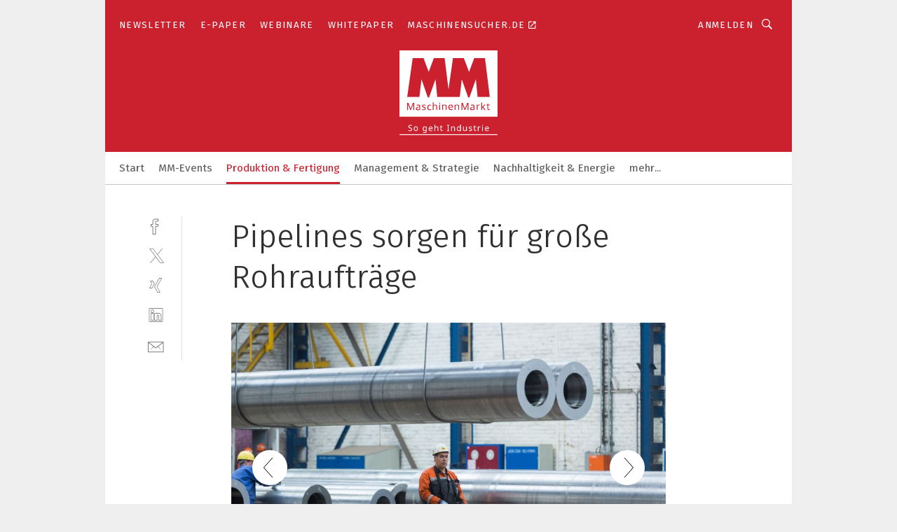

--- FILE ---
content_type: text/html; charset=UTF-8
request_url: https://www.maschinenmarkt.vogel.de/pipelines-sorgen-fuer-grosse-rohrauftraege-gal-569471/?p=9
body_size: 44744
content:
<!DOCTYPE html><html lang="de">
<head>
			<meta http-equiv="X-UA-Compatible" content="IE=edge">
	<meta http-equiv="Content-Type" content="text/html; charset=UTF-8">
<meta name="charset" content="utf-8">
<meta name="language" content="de">
<meta name="robots" content="INDEX,FOLLOW,NOODP">
<meta property="description" content="Damit die Pipelinerohre über viele Jahre den Belastungen standhalten, muss schon in der Produktion auf Qualität geachtet werden.">
<meta property="og:description" content="Damit die Pipelinerohre über viele Jahre den Belastungen standhalten, muss schon in der Produktion auf Qualität geachtet werden.">
<meta property="og:title" content="Pipelines sorgen für große Rohraufträge">
<meta property="og:image" content="https://cdn1.vogel.de/pT2tchJRukqST3S4VXSlqlsWsy8=/fit-in/300x300/filters:format(jpg):quality(80)/images.vogel.de/vogelonline/bdb/1137800/1137807/original.jpg">
<meta property="og:image:width" content="300">
<meta property="og:image:height" content="300">
<meta name="theme-color" content="#ffffff">
<meta name="msapplication-TileColor" content="#ffffff">
<meta name="apple-mobile-web-app-title" content="MM MaschinenMarkt">
<meta name="application-name" content="MM MaschinenMarkt">
<meta name="facebook-domain-verification" content="vnhbv6pvmnx02xqa6168rp3yprrsjp">	<meta name="viewport" content="width=device-width,initial-scale=1.0">
	<meta name="robots" content="max-snippet:-1, max-image-preview:large, max-video-preview:-1">

<title>Pipelines sorgen für große Rohraufträge ||  Bild 9 / 31</title>
<link href="https://www.maschinenmarkt.vogel.de/pipelines-sorgen-fuer-grosse-rohrauftraege-gal-569471/?p=9" rel="canonical">
<link href="https://cdn2.vogel.de/applications/3/scss/basic.css?v=1.075" media="screen,print" rel="stylesheet" type="text/css">
	<link rel="preconnect" href="https://cdn1.vogel.de/" crossorigin>
	<link rel="dns-prefetch" href="https://cdn1.vogel.de">
	<link rel="preconnect" href="https://cdn2.vogel.de/" crossorigin>
	<link rel="dns-prefetch" href="https://cdn2.vogel.de">
	<link rel="preconnect" href="https://c.delivery.consentmanager.net">
	<link rel="preconnect" href="https://cdn.consentmanager.net">
	<link rel="apple-touch-icon" sizes="180x180" href="/apple-touch-icon.png">
	<link rel="icon" type="image/png" sizes="192x192" href="/web-app-manifest-192x192.png">
	<link rel="icon" type="image/png" sizes="512x512" href="/web-app-manifest-512x512.png">
	<link rel="icon" type="image/png" sizes="96x96" href="/favicon-96x96.png">
	<link rel="icon" type="image/svg+xml" href="/favicon.svg">
	<link rel="shortcut icon" type="image/x-icon" href="/favicon.ico">
	<link rel="icon" type="image/x-icon" href="/favicon.ico">
	<link rel="alternate" href="/rss/news.xml"
	      type="application/rss+xml" title="RSS-Feed News">
	<link rel="alternate" href="/atom/news.xml"
	      type="application/atom+xml" title="ATOM-Feed News">

<script  src="https://cdn2.vogel.de/js/bundle.js?v=1.3"></script>
<script >
    //<!--
    window.gdprAppliesGlobally=true;if(!("cmp_id" in window)||window.cmp_id<1){window.cmp_id=28861}if(!("cmp_cdid" in window)){window.cmp_cdid="dad7ce8852c7"}if(!("cmp_params" in window)){window.cmp_params="&usedesign=36358"}if(!("cmp_host" in window)){window.cmp_host="b.delivery.consentmanager.net"}if(!("cmp_cdn" in window)){window.cmp_cdn="cdn.consentmanager.net"}if(!("cmp_proto" in window)){window.cmp_proto="https:"}if(!("cmp_codesrc" in window)){window.cmp_codesrc="1"}window.cmp_getsupportedLangs=function(){var b=["DE","EN","FR","IT","NO","DA","FI","ES","PT","RO","BG","ET","EL","GA","HR","LV","LT","MT","NL","PL","SV","SK","SL","CS","HU","RU","SR","ZH","TR","UK","AR","BS"];if("cmp_customlanguages" in window){for(var a=0;a<window.cmp_customlanguages.length;a++){b.push(window.cmp_customlanguages[a].l.toUpperCase())}}return b};window.cmp_getRTLLangs=function(){var a=["AR"];if("cmp_customlanguages" in window){for(var b=0;b<window.cmp_customlanguages.length;b++){if("r" in window.cmp_customlanguages[b]&&window.cmp_customlanguages[b].r){a.push(window.cmp_customlanguages[b].l)}}}return a};window.cmp_getlang=function(j){if(typeof(j)!="boolean"){j=true}if(j&&typeof(cmp_getlang.usedlang)=="string"&&cmp_getlang.usedlang!==""){return cmp_getlang.usedlang}var g=window.cmp_getsupportedLangs();var c=[];var f=location.hash;var e=location.search;var a="languages" in navigator?navigator.languages:[];if(f.indexOf("cmplang=")!=-1){c.push(f.substr(f.indexOf("cmplang=")+8,2).toUpperCase())}else{if(e.indexOf("cmplang=")!=-1){c.push(e.substr(e.indexOf("cmplang=")+8,2).toUpperCase())}else{if("cmp_setlang" in window&&window.cmp_setlang!=""){c.push(window.cmp_setlang.toUpperCase())}else{if(a.length>0){for(var d=0;d<a.length;d++){c.push(a[d])}}}}}if("language" in navigator){c.push(navigator.language)}if("userLanguage" in navigator){c.push(navigator.userLanguage)}var h="";for(var d=0;d<c.length;d++){var b=c[d].toUpperCase();if(g.indexOf(b)!=-1){h=b;break}if(b.indexOf("-")!=-1){b=b.substr(0,2)}if(g.indexOf(b)!=-1){h=b;break}}if(h==""&&typeof(cmp_getlang.defaultlang)=="string"&&cmp_getlang.defaultlang!==""){return cmp_getlang.defaultlang}else{if(h==""){h="EN"}}h=h.toUpperCase();return h};(function(){var n=document;var p=n.getElementsByTagName;var q=window;var f="";var b="_en";if("cmp_getlang" in q){f=q.cmp_getlang().toLowerCase();if("cmp_customlanguages" in q){for(var h=0;h<q.cmp_customlanguages.length;h++){if(q.cmp_customlanguages[h].l.toUpperCase()==f.toUpperCase()){f="en";break}}}b="_"+f}function g(i,e){var t="";i+="=";var s=i.length;var d=location;if(d.hash.indexOf(i)!=-1){t=d.hash.substr(d.hash.indexOf(i)+s,9999)}else{if(d.search.indexOf(i)!=-1){t=d.search.substr(d.search.indexOf(i)+s,9999)}else{return e}}if(t.indexOf("&")!=-1){t=t.substr(0,t.indexOf("&"))}return t}var j=("cmp_proto" in q)?q.cmp_proto:"https:";if(j!="http:"&&j!="https:"){j="https:"}var k=("cmp_ref" in q)?q.cmp_ref:location.href;var r=n.createElement("script");r.setAttribute("data-cmp-ab","1");var c=g("cmpdesign","");var a=g("cmpregulationkey","");var o=g("cmpatt","");r.src=j+"//"+q.cmp_host+"/delivery/cmp.php?"+("cmp_id" in q&&q.cmp_id>0?"id="+q.cmp_id:"")+("cmp_cdid" in q?"cdid="+q.cmp_cdid:"")+"&h="+encodeURIComponent(k)+(c!=""?"&cmpdesign="+encodeURIComponent(c):"")+(a!=""?"&cmpregulationkey="+encodeURIComponent(a):"")+(o!=""?"&cmpatt="+encodeURIComponent(o):"")+("cmp_params" in q?"&"+q.cmp_params:"")+(n.cookie.length>0?"&__cmpfcc=1":"")+"&l="+f.toLowerCase()+"&o="+(new Date()).getTime();r.type="text/javascript";r.async=true;if(n.currentScript&&n.currentScript.parentElement){n.currentScript.parentElement.appendChild(r)}else{if(n.body){n.body.appendChild(r)}else{var m=p("body");if(m.length==0){m=p("div")}if(m.length==0){m=p("span")}if(m.length==0){m=p("ins")}if(m.length==0){m=p("script")}if(m.length==0){m=p("head")}if(m.length>0){m[0].appendChild(r)}}}var r=n.createElement("script");r.src=j+"//"+q.cmp_cdn+"/delivery/js/cmp"+b+".min.js";r.type="text/javascript";r.setAttribute("data-cmp-ab","1");r.async=true;if(n.currentScript&&n.currentScript.parentElement){n.currentScript.parentElement.appendChild(r)}else{if(n.body){n.body.appendChild(r)}else{var m=p("body");if(m.length==0){m=p("div")}if(m.length==0){m=p("span")}if(m.length==0){m=p("ins")}if(m.length==0){m=p("script")}if(m.length==0){m=p("head")}if(m.length>0){m[0].appendChild(r)}}}})();window.cmp_addFrame=function(b){if(!window.frames[b]){if(document.body){var a=document.createElement("iframe");a.style.cssText="display:none";if("cmp_cdn" in window&&"cmp_ultrablocking" in window&&window.cmp_ultrablocking>0){a.src="//"+window.cmp_cdn+"/delivery/empty.html"}a.name=b;document.body.appendChild(a)}else{window.setTimeout(window.cmp_addFrame,10,b)}}};window.cmp_rc=function(h){var b=document.cookie;var f="";var d=0;while(b!=""&&d<100){d++;while(b.substr(0,1)==" "){b=b.substr(1,b.length)}var g=b.substring(0,b.indexOf("="));if(b.indexOf(";")!=-1){var c=b.substring(b.indexOf("=")+1,b.indexOf(";"))}else{var c=b.substr(b.indexOf("=")+1,b.length)}if(h==g){f=c}var e=b.indexOf(";")+1;if(e==0){e=b.length}b=b.substring(e,b.length)}return(f)};window.cmp_stub=function(){var a=arguments;__cmp.a=__cmp.a||[];if(!a.length){return __cmp.a}else{if(a[0]==="ping"){if(a[1]===2){a[2]({gdprApplies:gdprAppliesGlobally,cmpLoaded:false,cmpStatus:"stub",displayStatus:"hidden",apiVersion:"2.0",cmpId:31},true)}else{a[2](false,true)}}else{if(a[0]==="getUSPData"){a[2]({version:1,uspString:window.cmp_rc("")},true)}else{if(a[0]==="getTCData"){__cmp.a.push([].slice.apply(a))}else{if(a[0]==="addEventListener"||a[0]==="removeEventListener"){__cmp.a.push([].slice.apply(a))}else{if(a.length==4&&a[3]===false){a[2]({},false)}else{__cmp.a.push([].slice.apply(a))}}}}}}};window.cmp_gppstub=function(){var a=arguments;__gpp.q=__gpp.q||[];if(!a.length){return __gpp.q}var g=a[0];var f=a.length>1?a[1]:null;var e=a.length>2?a[2]:null;if(g==="ping"){return{gppVersion:"1.0",cmpStatus:"stub",cmpDisplayStatus:"hidden",apiSupport:[],currentAPI:"",cmpId:31}}else{if(g==="addEventListener"){__gpp.e=__gpp.e||[];if(!("lastId" in __gpp)){__gpp.lastId=0}__gpp.lastId++;var c=__gpp.lastId;__gpp.e.push({id:c,callback:f});return{eventName:"listenerRegistered",listenerId:c,data:true}}else{if(g==="removeEventListener"){var h=false;__gpp.e=__gpp.e||[];for(var d=0;d<__gpp.e.length;d++){if(__gpp.e[d].id==e){__gpp.e[d].splice(d,1);h=true;break}}return{eventName:"listenerRemoved",listenerId:e,data:h}}else{if(g==="hasSection"||g==="getSection"||g==="getField"||g==="getGPPString"){return null}else{__gpp.q.push([].slice.apply(a))}}}}};window.cmp_msghandler=function(d){var a=typeof d.data==="string";try{var c=a?JSON.parse(d.data):d.data}catch(f){var c=null}if(typeof(c)==="object"&&c!==null&&"__cmpCall" in c){var b=c.__cmpCall;window.__cmp(b.command,b.parameter,function(h,g){var e={__cmpReturn:{returnValue:h,success:g,callId:b.callId}};d.source.postMessage(a?JSON.stringify(e):e,"*")})}if(typeof(c)==="object"&&c!==null&&"__uspapiCall" in c){var b=c.__uspapiCall;window.__uspapi(b.command,b.version,function(h,g){var e={__uspapiReturn:{returnValue:h,success:g,callId:b.callId}};d.source.postMessage(a?JSON.stringify(e):e,"*")})}if(typeof(c)==="object"&&c!==null&&"__tcfapiCall" in c){var b=c.__tcfapiCall;window.__tcfapi(b.command,b.version,function(h,g){var e={__tcfapiReturn:{returnValue:h,success:g,callId:b.callId}};d.source.postMessage(a?JSON.stringify(e):e,"*")},b.parameter)}if(typeof(c)==="object"&&c!==null&&"__gppCall" in c){var b=c.__gppCall;window.__gpp(b.command,function(h,g){var e={__gppReturn:{returnValue:h,success:g,callId:b.callId}};d.source.postMessage(a?JSON.stringify(e):e,"*")},b.parameter,"version" in b?b.version:1)}};window.cmp_setStub=function(a){if(!(a in window)||(typeof(window[a])!=="function"&&typeof(window[a])!=="object"&&(typeof(window[a])==="undefined"||window[a]!==null))){window[a]=window.cmp_stub;window[a].msgHandler=window.cmp_msghandler;window.addEventListener("message",window.cmp_msghandler,false)}};window.cmp_setGppStub=function(a){if(!(a in window)||(typeof(window[a])!=="function"&&typeof(window[a])!=="object"&&(typeof(window[a])==="undefined"||window[a]!==null))){window[a]=window.cmp_gppstub;window[a].msgHandler=window.cmp_msghandler;window.addEventListener("message",window.cmp_msghandler,false)}};window.cmp_addFrame("__cmpLocator");if(!("cmp_disableusp" in window)||!window.cmp_disableusp){window.cmp_addFrame("__uspapiLocator")}if(!("cmp_disabletcf" in window)||!window.cmp_disabletcf){window.cmp_addFrame("__tcfapiLocator")}if(!("cmp_disablegpp" in window)||!window.cmp_disablegpp){window.cmp_addFrame("__gppLocator")}window.cmp_setStub("__cmp");if(!("cmp_disabletcf" in window)||!window.cmp_disabletcf){window.cmp_setStub("__tcfapi")}if(!("cmp_disableusp" in window)||!window.cmp_disableusp){window.cmp_setStub("__uspapi")}if(!("cmp_disablegpp" in window)||!window.cmp_disablegpp){window.cmp_setGppStub("__gpp")};
    //-->
</script>
<script >
    //<!--
    
				window.cmp_block_inline = true;
				window.cmp_block_unkown = false;
				window.cmp_block_sync = false;
				window.cmp_block_img = false;
				window.cmp_block_samedomain = false;
				window.cmp_setlang = "DE";
			
    //-->
</script>
<script  src="https://cdn2.vogel.de/js/vendors/touchswipe/jquery.touchswipe.min.js"></script>
<script type="text/plain" data-cmp-vendor="c5035" class="cmplazyload" data-cmp-block="contentpass">
    //<!--
    
                             
                     function isFirefox() {
                            return navigator.userAgent.toLowerCase().indexOf("firefox") >= 0;
                            }
                         $(document).ready(function () {
                         console.log(isFirefox());
                        var is_adblocker = false;
                        // keine Recht für Google
                        if (typeof adsBlocked == "undefined") {
                            function adsBlocked(callback) {
                                if (typeof __tcfapi != "undefined") {
                                    __tcfapi("addEventListener", 2, function (tcData, success) {
                                        var x = __tcfapi("getCMPData");
                                        if (
                                            "purposeConsents" in x &&
                                            "1" in x.purposeConsents && x.purposeConsents["1"] &&
                                            "vendorConsents" in x && "755" in x.vendorConsents && x.vendorConsents["755"]
                                        ) {
                                            if(isFirefox()){
                                            
                                                $req = fetch(new Request("https://pagead2.googlesyndication.com",{method:"HEAD",mode:"no-cors"}));
                                                $req.then(function (response) {
                                                    return response;
                                                }).then(function (response) {
                                                    callback(false);
                                                }).catch(function (exception) {
                                                    callback(true);
                                                });
                                            }
                                            else{
                                                var ADS_URL = "https://pagead2.googlesyndication.com/pagead/js/adsbygoogle.js";
                                                var xhr = new XMLHttpRequest();
                                                xhr.onreadystatechange = function () {
                                                    if (xhr.readyState == XMLHttpRequest.DONE) {
                                                        callback(xhr.status === 0 || xhr.responseURL !== ADS_URL);
                                                    }
                                                };
                                                xhr.open("HEAD", ADS_URL, true);
                                                xhr.send(null);
                                            }
                                           
                                            
                        
                                        } else {
                                            callback(true);
                                        }
                                    });
                                } else {
                                    callback(true);
                                }
                            }
                        }
                        // AdsBlocked - Funktion wird erst später geladen und auch nicht mit Contentpass!!!!
                        adsBlocked(function (blocked) {
                            is_adblocker = !!blocked ;
                            console.log(is_adblocker?"Ads blocked":"Ads not Blocked");
                            if (typeof __tcfapi != "undefined") {
                                __tcfapi("addEventListener", 2, function (tcData, success) {
                                    var cmpdata = __tcfapi("getCMPData");
                                    // Wenn keine Zustimmung für GoogleAds vorhanden ist
                                    if ((!success ||
                                            is_adblocker ||
                                            !("vendorConsents" in cmpdata) ||
                                            !("755" in cmpdata.vendorConsents) ||
                                            !(cmpdata.vendorConsents["755"])) && 
                                            (tcData.eventStatus === "tcloaded" || tcData.eventStatus === "useractioncomplete")
                                        ) {
                                        $.get("/wb/1/", function (OBJ_response) {
                                            if (OBJ_response.content) {
                                                var OBJ_element = document.createElement("div");
                                                $(OBJ_element).append(OBJ_response.content);
                                                $("body").prepend(OBJ_element.firstChild);
                                            }
                                        });
                                        $.get("/wb/2/", function (OBJ_response) {
                                            if (OBJ_response.content) {
                                                var OBJ_element_ref = document.getElementById("advertisement_06");
                                                var OBJ_element = document.createElement("div");
                                                $(OBJ_element).append(OBJ_response.content);
                                                OBJ_element_ref.append(OBJ_element.firstChild);
                                            }
                                        });
                                        $.get("/wb/3/", function (OBJ_response) {
                                            if (OBJ_response.content) {
                                                var OBJ_element_ref = document.getElementById("advertisement_04");
                                                var OBJ_element = document.createElement("div");
                                                $(OBJ_element).append(OBJ_response.content);
                                                OBJ_element_ref.append(OBJ_element.firstChild);
                                            }
                                        });
                                    }
                                    __tcfapi("removeEventListener", 2, function (success) {}, tcData.listenerId);
                                });
                            }
                        });
                        });
    //-->
</script>
	<!--[if lt IE 9]>
	<script>document.createElement("video");
	document.createElement("header");
	document.createElement("section");
	document.createElement("article");
	document.createElement("footer");</script>
	<![endif]-->

    <script type="text/plain" class="cmplazyload" data-cmp-vendor="755">
        const googleAdUrl = 'https://pagead2.googlesyndication.com/pagead/js/adsbygoogle.js';
        try {
            fetch(new Request(googleAdUrl)).catch(_ => dataLayer.push({'event':'AdBlocker'}));
        } catch (e) {
            dataLayer.push({'event':'AdBlocker'});
        }
    </script>
    <!-- truffle.one blockiert bis zum Consent -->
    <script type="text/plain" class="cmplazyload" data-cmp-vendor="c58464">
        var jss = document.getElementsByTagName("script");
        for (var j = jss.length; j >= 0; j--) {
            if (jss[j]) {
                if (jss[j].getAttribute("src") && jss[j].getAttribute("src").indexOf("api.truffle.one/static/getWebData.js") != -1) {
                    jss[j].parentNode.removeChild(jss[j]);
                }
            }
        }
        var t1_params = t1_params || [];
        t1_params.push(["118", "118"]);
        var t = document["createElement"]("script"), i;
        t["type"] = "text/javascript";
        t["src"] = window["location"]["href"]["split"]("/")[0] + "//api.truffle.one/static/getWebData.js";
        i = document["getElementsByTagName"]("script")[0];
        i["parentNode"]["insertBefore"](t, i);
    </script>
	
    <script class="cmplazyload" data-cmp-block="contentpass" data-cmp-vendor="755"
            data-cmp-src="https://securepubads.g.doubleclick.net/tag/js/gpt.js" type="text/plain"></script>

    <script type="text/plain" class="cmplazyload" data-cmp-vendor="755" data-cmp-block="contentpass">
        var googletag = googletag || {};
        googletag.cmd = googletag.cmd || [];
    </script>

            <!-- This nees to be 'text/plain' otherwise banners wont work -->
	    <!-- GPT -->
	    <script type="text/plain" class="cmplazyload" data-cmp-vendor="755" data-cmp-block="contentpass">

		    try
		    {
			    // Array anlegen fuer spaetere Speicherung
			    var ARR_unknown_slots = [];

			    googletag.cmd.push(function ()
			    {

				    // Client
				    var STR_client = "/2686/maschinenmarkt.vogel.de/produktion-fertigung_gallery";

                    // Groessen
                    var ARR_sizes = [{"type":"slot","size":[[960,252],[980,90],[728,90],[468,60],[1,1]],"mappings":[[[0,0],[1,1]],[[1025,0],[[960,252],[728,90],[468,60],[1,1]]],[[1300,0],[[960,252],[980,90],[728,90],[468,60],[1,1]]]],"id":"advertisement_01"},{"type":"slot","size":[[420,600],[300,600],[160,600],[1,1]],"mappings":[[[0,0],[1,1]],[[1025,0],[[420,600],[300,600],[160,600],[1,1]]]],"id":"advertisement_02"},{"type":"slot","size":[[161,600],[121,600],[1,1]],"mappings":[[[0,0],[1,1]],[[1025,0],[[161,600],[121,600],[1,1]]]],"id":"advertisement_03"},{"type":"slot","size":[[1180,250],[960,250],[728,91],[301,630],[301,330],[301,280],[301,180]],"mappings":[[[0,0],[[301,180],[301,280],[1,1]]],[[1025,0],[[960,250],[728,91],[1,1]]],[[1541,0],[[1180,250],[960,250],[728,91],[1,1]]]],"id":"advertisement_04"},{"type":"slot","size":[[300,631],[300,630],[300,331],[300,330],[300,281],[300,280],[1,1]],"mappings":[[[0,0],[[300,631],[300,630],[300,331],[300,330],[300,281],[300,280],[1,1]]]],"id":"advertisement_06"}];

                    // Groessen durchlaufen
                    for (var INT_i = 0; INT_i < ARR_sizes.length; INT_i++) {

                        // Mapping vorhanden
                        if (ARR_sizes[INT_i].mappings) {

                            // Mappings durchlaufen
                            var OBJ_size_mapping = googletag.sizeMapping();
                            for (var INT_j = 0; INT_j < ARR_sizes[INT_i].mappings.length; INT_j++) {
                                OBJ_size_mapping.addSize(ARR_sizes[INT_i].mappings[INT_j][0], ARR_sizes[INT_i].mappings[INT_j][1]);
                            } // end for

                        } // end if

                        // Typen
                        switch (ARR_sizes[INT_i].type) {

                            // Slot:
                            case "slot":
                                googletag
                                    .defineSlot(STR_client, ARR_sizes[INT_i].size, ARR_sizes[INT_i].id)
                                    .defineSizeMapping(OBJ_size_mapping.build())
                                    .setCollapseEmptyDiv(true, true)
                                    .addService(googletag.pubads());
                                console.debug("Ad Slot " + ARR_sizes[INT_i].id + " created " );
                                break;
                                
                            //Fluid
                            case "fluid":
                                googletag
                                    .defineSlot(ARR_sizes[INT_i].path, ARR_sizes[INT_i].size, ARR_sizes[INT_i].id)
                                    .setCollapseEmptyDiv(true, true)
                                    .addService(googletag.pubads());
                                console.debug("Ad Slot " + ARR_sizes[INT_i].id + " created ");
                                break;

                            default:
	                            console.debug("Ad Slot unknown");

                        } // end switch

                    } // end for
console.debug("hier beginnt targeting 'wallpaper'");
	                // Banner aktivieren
	                googletag.pubads().setTargeting("kw", 'wallpaper');
console.debug("hier targeting ende 'wallpaper'");
console.debug("slotRequested anfang");
	                googletag.pubads().addEventListener("slotRequested", function (event)
	                {
		                // Nachricht in Konsole
		                console.debug("Ad Slot " + event.slot.getSlotElementId() + " requested");
	                });

                    googletag.pubads().addEventListener("slotResponseReceived", function (event) {
                        // Nachricht in Konsole
                        console.debug("Ad Slot " + event.slot.getSlotElementId() + " response received");
                    });
                    googletag.pubads().addEventListener("slotRenderEnded", function (event) {

                        try {

                            // Creative geladen
                            if (
                                //typeof event.creativeId !== "undefined" && event.creativeId !== null &&
                                typeof event.slot !== "undefined"
                            ) {

                                // Slot nicht leer
                                if (!event.isEmpty) {

                                    // Nachricht in Konsole
                                    console.debug("Ad Slot " + event.slot.getSlotElementId() + " rendered");
                                    
                                    // Slot als jQuery Objekt speichern
                                    var OBJ_slot = $("div#" + event.slot.getSlotElementId());

                                    // Slot einblenden (falls ausgeblendet)
                                    OBJ_slot.show();
                                    
                                    // Eigene Slots durchlaufen (keine Manipulation von z.B. BusinessAd)
                                    var BOO_found = false;

                                    for (var INT_i = 0; INT_i < ARR_sizes.length; INT_i++) {

                                        // Slot bekannt
                                        if (event.slot.getSlotElementId() === ARR_sizes[INT_i].id) {

                                            // Element gefunden
                                            BOO_found = true;
                                         
                                            // iFrame
                                            var OBJ_iframe = OBJ_slot.find("iframe");


                                            // Kein iFrame, aber Tracking-Pixel
                                            if (
                                                OBJ_slot.find("ins>ins").length > 0 &&
                                                OBJ_slot.find("ins>ins").height() === 1
                                            ) {

                                                // Slot ausblenden
                                                OBJ_slot.hide();

                                                // Nachricht in Konsole
                                                console.debug("Ad Slot " + event.slot.getSlotElementId() +
                                                    " hidden (ins)");

                                            }
                                            // iFrame vorhanden
                                            else if (OBJ_iframe.length > 0) {
                                                // iFrame
                                                var OBJ_iframe_content = OBJ_iframe.contents();

                                                // Tracking-Pixel nicht vorhanden
                                                if (
                                                    (
                                                        OBJ_iframe_content.find("body>img").length === 0 ||
                                                        OBJ_iframe_content.find("body>img").height() > 1
                                                    ) &&
                                                    (
                                                        OBJ_iframe_content.find("body>div>img").length ===
                                                        0 ||
                                                        OBJ_iframe_content.find("body>div>img").height() >
                                                        1
                                                    ) &&
                                                    OBJ_iframe_content.find("body>div>amp-pixel").length ===
                                                    0 &&
                                                    OBJ_iframe_content.find("body>amp-pixel").length === 0
                                                ) {
                                                    let native_ad = OBJ_iframe_content.find(".native-ad").length;
                                                    
                                                    // Background transparent im iFrame
                                                    OBJ_iframe_content.find("head").append('<style type="text/css">body{background: transparent !important;}</style>');

                                                    if(native_ad == 1){

                                                        // Stylesheet ebenfalls in iFrame kopieren
                                                        var STR_stylesheet = "https://cdn2.vogel.de/applications/3/scss/native-ads.css?v=0.19";
                                                        OBJ_iframe_content.find("head").append($("<link/>", {
                                                            rel: "stylesheet",
                                                            href: STR_stylesheet,
                                                            type: "text/css"
                                                        }));
                                                         // CSS-Klasse der Buchung nach aussen uebertragen (nur div)
                                                        OBJ_slot.find("div:first").addClass(
                                                            OBJ_iframe_content.find(".native-ad").attr("class")
                                                        );
                                                        // Klasse in Iframe löschen
                                                        OBJ_iframe_content.find(".native-ad").attr("class","");
    
                                                        OBJ_slot.find("div:first").addClass(
                                                        OBJ_iframe_content.find("body>div>article:not(#whitespace_click)").attr("class")
                                                        );

                                                        OBJ_slot.find("div:first").addClass(
                                                        OBJ_iframe_content.find("body>article:not(#whitespace_click)").attr("class")
                                                        );
                                                    OBJ_iframe_content.find("body>div>article:not(#whitespace_click)").attr("class", "");
                                                    OBJ_iframe_content.find("body>article:not(#whitespace_click)").attr("class", "");
    
                                                        // Nachricht in Konsole
                                                        console.debug("Ad Slot " + event.slot.getSlotElementId() +
                                                            " manipulated: native-ad");

                                                    }else{
                                                    let infClasses = ".lb728, .fs468, .sky, .ca300, .hs2, .sky_hs2, .hs1_160, .hs1_120, .sky_hs1,.sky_hs2, .billboard,.sky_bg980_r,.bb399, .sky, .sky_left, .billboard_inText,.sky_second_160,.sky_second_161,.sky_fixed,.bg_lb, .wall_lb";
                                                    // CSS-Klasse der Buchung nach aussen uebertragen (nur div)
                                                    OBJ_slot.find("div:first").addClass(
                                                        OBJ_iframe_content.find(infClasses).attr("class")
                                                    );
                                                    // Nach Außen übertragene Klasse entfernen
                                                    OBJ_iframe_content.find(infClasses).attr("class", "");
                                               
                                                    // Style und whitespace_click muss mit raus fuer brandgate
                                                    OBJ_iframe_content.find("body>style:first").clone().insertBefore(OBJ_slot.find("div:first"));
                                                    OBJ_iframe_content.find("div#whitespace_click").css('height', '100%');
                                                    OBJ_iframe_content.find("div#whitespace_click").insertBefore(OBJ_slot.find("div:first"));


                                                    // Nachricht in Konsole
                                                    console.debug("Ad Slot " + event.slot.getSlotElementId() +
                                                        " manipulated no native-ad");
                                                    }
                                                    
                                                    
                                                } else {

                                                    // Slot ausblenden
                                                    OBJ_iframe.hide();

                                                    // Nachricht in Konsole
                                                    console.debug("Ad Slot " + event.slot.getSlotElementId() +
                                                        " hidden (iframe img/amp-pixel)");

                                                } // end if

                                            }
                                            // Kein iFrame, aber Tracking-Pixel
                                            else if (OBJ_slot.find("img").height() === 1) {

                                                // Slot ausblenden
                                                OBJ_slot.hide();

                                                // Nachricht in Konsole
                                                console.debug("Ad Slot " + event.slot.getSlotElementId() +
                                                    " hidden (img)");

                                            } // end if

                                        } // end if

                                    } // end for

                                    // Slot nicht gefunden
                                    if (!BOO_found) {

                                        // Slot merken, ausblenden und Nachrichten in Konsole
                                        var STR_ba_id = event.slot.getSlotElementId();

                                        setTimeout(function () {
                                            var OBJ_ba = $("#" + STR_ba_id);
                                            if (
                                                OBJ_ba.is(":visible") === false ||
                                                OBJ_ba.is(":hidden") === true
                                            ) {
                                                ARR_unknown_slots.push(STR_ba_id);
                                                console.debug("Ad Slot " + STR_ba_id + " unknown empty");
                                            } else {
                                                console.debug("Ad Slot " + STR_ba_id + " unkown");
                                            }
                                        }, 500);

                                    } // end if

                                } else {
                                    // Entfernen von nicht gerenderten Werbeanzeigen, damit Darstellung in Zweierelement passt
									let adElement = document.getElementById(event.slot.getSlotElementId());
									
									if (adElement && adElement.parentNode) {
									    let parentNodeOfAdDiv = adElement.parentNode;
									
									    if (
									        parentNodeOfAdDiv.tagName === "SECTION" &&
									        parentNodeOfAdDiv.getAttribute("data-section-id") &&
									        parentNodeOfAdDiv.getAttribute("data-section-id").includes("section_advertisement")
									    ) {
									        parentNodeOfAdDiv.remove();
									    }
									}
                                } // end if

                            } // end if

                        } catch (OBJ_err) {
                            console.debug(OBJ_err);
                        }

                    });
                    
                     							console.debug("ABA_CLIENT_ENABLED is true");
                            if (typeof t1_aba === "function") {
                                try {
                                    // Versuche, t1_aba aufzurufen
                                    t1_aba(googletag, function(updatedGoogletag) {
                                        // enableSingleRequest und enableServices aufrufen, nachdem die Anfrage abgeschlossen ist
                                        updatedGoogletag.pubads().enableSingleRequest();
                                        updatedGoogletag.enableServices();
                                        console.log("T1: GPT enabled after ABA targeting.");
                                        console.debug("Slots created");
                                        googletag = updatedGoogletag;
                                        initDisplay();
                                    });
                                } catch (error) {
                                    // Fallback im Fehlerfall des t1_aba-Aufrufs
                                    console.log("T1: Error calling t1_aba: ", error);
                                    googletag.pubads().enableSingleRequest();
                                    googletag.enableServices();
                                    console.debug("Slots created");
                                    initDisplay();
                                }
                            } else {
                                // Wenn t1_aba nicht definiert ist, enableServices direkt aufrufen
                                console.log("T1: t1_aba not defined");
                                googletag.pubads().enableSingleRequest();
                                googletag.enableServices();
                                console.debug("Slots created");
                                initDisplay();
                            }
                        
           
                  
                    });
        
                    } catch (OBJ_err) {
                        // Nix
                        console.warn("Ad Error - define /2686/maschinenmarkt.vogel.de/produktion-fertigung_gallery");
            } // end try
        </script>
                <script type="text/plain" class="cmplazyload" data-cmp-vendor="755" data-cmp-block="contentpass">
            function displaydfp() {
                try {
                    googletag.cmd.push(
                        function () {
                            let d = [];
                            window.googletag.pubads().getSlots().forEach(function(element){
                                if ($("#" + element.getSlotId().getDomId()).length === 0) {
                                    d.push(element.getSlotId().getDomId());
                                } else {
                                    googletag.display(element.getSlotId().getDomId());
                                }
                            });
                            console.debug("all Slots displayed");
                            console.debug({"not used Slots": d});
                        });
                } catch (e) {
                    console.debug(e);
                }
            }
            
            function initDisplay(){
                  if (document.readyState === 'loading') {
                    document.addEventListener('DOMContentLoaded', displaydfp);
                } else {
                    displaydfp();
                }
            }

        </script>
    		<!-- BusinessAd -->
		<script>
			var Ads_BA_ADIDsite = "maschinenmarkt.vogel.de";
			var Ads_BA_ADIDsection = "startseite";//bzw. passende Rubrik
			var Ads_BA_keyword = "";
		</script>
	    <script
			    class="cmplazyload" data-cmp-vendor="755" type="text/plain" data-cmp-block="contentpass" id="ba_script" onload="notifyBA()"
			    src="about:blank" data-cmp-src="https://storage.googleapis.com/ba_utils/maschinenmarkt.vogel.de.js"></script>
	    <script  class="cmplazyload" data-cmp-vendor="755" type="text/plain" data-cmp-block="contentpass">
		    function notifyBA(){
                window.dispatchEvent(new Event("__baCMPReady"));
            }
	    </script>
        <style>
            #Ads_BA_CAD2::before, #Ads_BA_CAD::before {
                content:"Anzeige";
                text-align:center;
                margin-bottom:6px;
                font-size:10px;
                display:block;
            }
        </style>
    
		<!-- GTM Vars -->
	<script>
		var dataLayer = [
			{
				"environment": "production", // Umgebung
				"id": "3", // App-ID
                                				"content_type": "artikelgalerie",
                                                				"logged_in": false, // User is logged in
				"accessToPaid": false, // Access paid
								"dimension1": "mm:artikelgalerie:569471 pipelines-sorgen-fuer-grosse-rohrauftraege--bild-9-31", // Shortcut:Type:ID
								"dimension2": "mm:themen:produktion-fertigung", // Shortcut:"themen":Channel
				"dimension4": "569471", // Content-ID
				"dimension7": "/pipelines-sorgen-fuer-grosse-rohrauftraege-gal-569471/?p=9", // URL
																
			}
		];
	</script>
</head>
<body data-infinity-id="default" data-infinity-type="layout">
<!-- No Bookmark-layer -->    <!-- GTM Code -->
    <noscript>
        <iframe src="https://www.googletagmanager.com/ns.html?id=GTM-W4LGKC6"
                height="0" width="0" style="display:none;visibility:hidden"></iframe>
    </noscript>
    <!-- Automatisches Blockieren vom CMP vermeiden -->
    <script type="text/plain" class="cmplazyload" data-cmp-vendor="s905"  data-cmp-block="contentpass" >(function (w, d, s, l, i)
		{
			w[l] = w[l] || [];
			w[l].push({
				'gtm.start':
					new Date().getTime(), event: 'gtm.js'
			});
			var f = d.getElementsByTagName(s)[0],
				j = d.createElement(s), dl = l != 'dataLayer' ? '&l=' + l : '';
			j.async = true;
			j.src =
				'https://www.googletagmanager.com/gtm.js?id=' + i + dl;
			f.parentNode.insertBefore(j, f);
		})(window, document, 'script', 'dataLayer', 'GTM-W4LGKC6');
	</script>
	<!-- GA Code: no config found -->

<!-- No Jentis --><!-- No Jentis Datalayer -->		<div id="advertisement_01" class="cmplazyload gpt inf-leaderboard" data-cmp-vendor="755"
         data-ad-id="advertisement_01" data-infinity-type="ad" data-infinity-id="v1/advertisement_01">
	</div>
    		<div id="advertisement_02" class="cmplazyload gpt " data-cmp-vendor="755"
         data-ad-id="advertisement_02" data-infinity-type="ad" data-infinity-id="v1/advertisement_02">
	</div>
	    	<div id="advertisement_03" class="cmplazyload gpt " data-cmp-vendor="755"
         data-ad-id="advertisement_03" data-infinity-type="ad" data-infinity-id="v1/advertisement_03">
	</div>
    		<div id="advertisement_11" class="cmplazyload gpt " data-cmp-vendor="755"
         data-ad-id="advertisement_11" data-infinity-type="ad" data-infinity-id="v1/advertisement_11">
	</div>
		<div id="advertisement_12" class="cmplazyload gpt " data-cmp-vendor="755"
         data-ad-id="advertisement_12" data-infinity-type="ad" data-infinity-id="v1/advertisement_12">
	</div>
<div class="inf-website">
	<div id="mainwrapper" class="inf-wrapper">
		<section class="inf-mainheader" data-hj-ignore-attributes>
	<div class="inf-mainheader__wrapper">
		<div class="inf-icon inf-icon--menu inf-mainheader__menu-icon"></div>
		
				
<ul class="inf-servicenav">
    	<a class="inf-btn inf-btn--small inf-btn--info inf-servicenav__btn" title=""
	   href="" style="display: none"></a>
    			<li class="inf-servicenav__item ">
				<a class=" inf-servicenav__link inf-flex inf-flex--a-center" title="Newsletter&#x20;&#x7C;&#x20;MM&#x20;Maschinenmarkt" rel="noopener"
                   href="&#x2F;newsletter&#x2F;anmeldungen&#x2F;" target="_self" id="menu-page_5fd0eb1b3aaa6">

                    					<span class="inf-servicenav__item-name">
                    Newsletter                    </span>
                    				</a>
			</li>
        			<li class="inf-servicenav__item ">
				<a class=" inf-servicenav__link inf-flex inf-flex--a-center" title="E-Paper" rel="noopener"
                   href="&#x2F;e-paper&#x2F;" target="_self" id="menu-page_63b52621147a9">

                    					<span class="inf-servicenav__item-name">
                    E-Paper                    </span>
                    				</a>
			</li>
        			<li class="inf-servicenav__item ">
				<a class=" inf-servicenav__link inf-flex inf-flex--a-center" title="Webinare" rel="noopener"
                   href="&#x2F;webinare&#x2F;" target="_self" id="menu-page_5d934a97c274f">

                    					<span class="inf-servicenav__item-name">
                    Webinare                    </span>
                    				</a>
			</li>
        			<li class="inf-servicenav__item ">
				<a class=" inf-servicenav__link inf-flex inf-flex--a-center" title="Whitepaper" rel="noopener, sponsored"
                   href="&#x2F;whitepaper&#x2F;" target="_self" id="menu-page_5d934c232e31b">

                    					<span class="inf-servicenav__item-name">
                    Whitepaper                    </span>
                    				</a>
			</li>
        			<li class="inf-servicenav__item ">
				<a class="externallink inf-servicenav__link inf-flex inf-flex--a-center" title="Maschinensucher.de" rel="noopener, nofollow"
                   href="https&#x3A;&#x2F;&#x2F;www.maschinensucher.de&#x2F;" target="_blank" id="menu-page_5d934a3df1944">

                    					<span class="inf-servicenav__item-name">
                    Maschinensucher.de                    </span>
                    						<span class="inf-marginleft-micro inf-icon inf-icon--link-extern inf-externallink-icon"></span>
                    				</a>
			</li>
        </ul>

		<div class="inf-mobile-menu">
			<img alt="Mobile-Menu" title="Mobile Menu" class="inf-mobile-menu__dropdown-arrow" src="https://cdn2.vogel.de/img/arrow_dropdown.svg">

			<form action="/suche/"
			      method="get"
			      class="inf-mobile-search">
				<label> <input type="text" placeholder="Suchbegriff eingeben"
				               class="inf-form-input-text inf-mobile-search__input" name="k"> </label>
				<button type="submit" id="search_submit_header-mobile" class="inf-icon inf-icon--search inf-mobile-search__button">
				</button>
			</form>
			
						<div class="inf-mobile-menu__cta-btn-wrapper">
								<a class="inf-btn inf-btn--info inf-full-width" title=""
				   href="" style="display: none"></a>
			</div>
			
						<ul class="inf-mobile-menu__content inf-mobile-menu__content--servicenav">
				<li class="inf-mobile-menu__item					"
			    id="page_5fd0eb1b3aaa6-mobile">
				
								<a title="Newsletter&#x20;&#x7C;&#x20;MM&#x20;Maschinenmarkt"
				   href="&#x2F;newsletter&#x2F;anmeldungen&#x2F;"
					target="_self" rel="noopener"                   class="inf-mobile-menu__link"
                   id="menu-page_5fd0eb1b3aaa6-mobile">
					Newsletter				</a>
				
				
								
			</li>
					<li class="inf-mobile-menu__item					"
			    id="page_63b52621147a9-mobile">
				
								<a title="E-Paper"
				   href="&#x2F;e-paper&#x2F;"
					target="_self" rel="noopener"                   class="inf-mobile-menu__link"
                   id="menu-page_63b52621147a9-mobile">
					E-Paper				</a>
				
				
								
			</li>
					<li class="inf-mobile-menu__item					"
			    id="page_5d934a97c274f-mobile">
				
								<a title="Webinare"
				   href="&#x2F;webinare&#x2F;"
					target="_self" rel="noopener"                   class="inf-mobile-menu__link"
                   id="menu-page_5d934a97c274f-mobile">
					Webinare				</a>
				
				
								
			</li>
					<li class="inf-mobile-menu__item					"
			    id="page_5d934c232e31b-mobile">
				
								<a title="Whitepaper"
				   href="&#x2F;whitepaper&#x2F;"
					target="_self" rel="noopener"                   class="inf-mobile-menu__link"
                   id="menu-page_5d934c232e31b-mobile">
					Whitepaper				</a>
				
				
								
			</li>
					<li class="inf-mobile-menu__item					"
			    id="page_5d934a3df1944-mobile">
				
								<a title="Maschinensucher.de"
				   href="https&#x3A;&#x2F;&#x2F;www.maschinensucher.de&#x2F;"
					target="_blank" rel="noopener"                   class="inf-mobile-menu__link"
                   id="menu-page_5d934a3df1944-mobile">
					Maschinensucher.de				</a>
				
				
								
			</li>
		</ul>
			
			<ul class="inf-mobile-menu__content">
				<li class="inf-mobile-menu__item					"
			    id="home-mobile">
				
								<a title="MM&#x20;MaschinenMarkt&#x20;-&#x20;So&#x20;geht&#x20;Industrie"
				   href="&#x2F;"
					target="_self" rel="noopener"                   class="inf-mobile-menu__link"
                   id="menu-home-mobile">
									</a>
				
				
								
			</li>
					<li class="inf-mobile-menu__item					"
			    id="page_6968dc1dd6775-mobile">
				
								<a title="MM-Events"
				   href="&#x2F;MM-Events&#x2F;"
					target="_self" rel="noopener"                   class="inf-mobile-menu__link"
                   id="menu-page_6968dc1dd6775-mobile">
					MM-Events				</a>
				
				
								
			</li>
					<li class="inf-mobile-menu__item					 inf-mobile-menu__item--active"
			    id="page_5f7dd479d3783-mobile">
				
								<a title="Produktion&#x20;&amp;&#x20;Fertigung"
				   href="&#x2F;produktion-fertigung&#x2F;"
					target="_self" rel="noopener"                   class="inf-mobile-menu__link inf-mobile-menu__link--active"
                   id="menu-page_5f7dd479d3783-mobile">
					Produktion &amp; Fertigung				</a>
				
				
								
			</li>
					<li class="inf-mobile-menu__item					"
			    id="page_5f7e09cfde9a0-mobile">
				
								<a title="Management&#x20;&amp;&#x20;Strategie"
				   href="&#x2F;management-strategie&#x2F;"
					target="_self" rel="noopener"                   class="inf-mobile-menu__link"
                   id="menu-page_5f7e09cfde9a0-mobile">
					Management &amp; Strategie				</a>
				
				
								
			</li>
					<li class="inf-mobile-menu__item					"
			    id="page_6401e773c7a8c-mobile">
				
								<a title="Nachhaltigkeit&#x20;&amp;&#x20;Energie"
				   href="&#x2F;nachhaltigkeit-energie&#x2F;"
					target="_self" rel="noopener"                   class="inf-mobile-menu__link"
                   id="menu-page_6401e773c7a8c-mobile">
					Nachhaltigkeit &amp; Energie				</a>
				
				
								
			</li>
					<li class="inf-mobile-menu__item					"
			    id="page_5f5f73c651e61-mobile">
				
								<a title="Automatisierung&#x20;&amp;&#x20;Robotik&#x20;&#x7C;&#x20;Maschinenmarkt"
				   href="&#x2F;automatisierung-robotik&#x2F;"
					target="_self" rel="noopener"                   class="inf-mobile-menu__link"
                   id="menu-page_5f5f73c651e61-mobile">
					Automatisierung &amp; Robotik				</a>
				
				
								
			</li>
					<li class="inf-mobile-menu__item					"
			    id="page_5f7dd8526a7df-mobile">
				
								<a title="Konstruktion&#x20;&amp;&#x20;Entwicklung"
				   href="&#x2F;konstruktion-entwicklung&#x2F;"
					target="_self" rel="noopener"                   class="inf-mobile-menu__link"
                   id="menu-page_5f7dd8526a7df-mobile">
					Konstruktion &amp; Entwicklung				</a>
				
				
								
			</li>
					<li class="inf-mobile-menu__item					"
			    id="page_5f7dd530b9d44-mobile">
				
								<a title="Smart&#x20;Manufacturing"
				   href="&#x2F;smart-manufacturing&#x2F;"
					target="_self" rel="noopener"                   class="inf-mobile-menu__link"
                   id="menu-page_5f7dd530b9d44-mobile">
					Smart Manufacturing				</a>
				
				
								
			</li>
					<li class="inf-mobile-menu__item					"
			    id="page_5f7dd60b71d30-mobile">
				
								<a title="Forschung&#x20;&amp;&#x20;Innovation"
				   href="&#x2F;forschung-innovation&#x2F;"
					target="_self" rel="noopener"                   class="inf-mobile-menu__link"
                   id="menu-page_5f7dd60b71d30-mobile">
					Forschung &amp; Innovation				</a>
				
				
								
			</li>
					<li class="inf-mobile-menu__item					"
			    id="page_5e723f178340f-mobile">
				
								<a title="Corona&#x20;Spezial"
				   href="&#x2F;corona&#x2F;"
					target="_self" rel="noopener"                   class="inf-mobile-menu__link"
                   id="menu-page_5e723f178340f-mobile">
					Corona Spezial				</a>
				
				
								
			</li>
					<li class="inf-mobile-menu__item					"
			    id="page_5f7e090759e61-mobile">
				
								<a title="Betriebstechnik&#x20;&amp;&#x20;Materialfluss"
				   href="&#x2F;betriebstechnik-materialfluss&#x2F;"
					target="_self" rel="noopener"                   class="inf-mobile-menu__link"
                   id="menu-page_5f7e090759e61-mobile">
					Betriebstechnik &amp; Materialfluss				</a>
				
				
								
			</li>
					<li class="inf-mobile-menu__item inf-relative					"
			    id="page_7E2CAFD0-BA60-4357-9E3A8E822F5F406A-mobile">
				
								<a title="EMO&#x20;"
				   href="&#x2F;emo&#x2F;"
					target="_self" rel="noopener"                   class="inf-mobile-menu__link&#x20;inf-mobile-menu__link--with-subnav"
                   id="menu-page_7E2CAFD0-BA60-4357-9E3A8E822F5F406A-mobile">
					EMO Hannover 2025				</a>
				
				
													
										<a href="#" class="inf-subnav__icon inf-toggle inf-icon--arrow-dropdown"></a>
					
										<ul class="inf-mobile-subnav">
	
				<li class="inf-mobile-subnav__item" id="page_5dd261ea1c5ac-mobile">
								<a id="menu-page_5dd261ea1c5ac-mobile" title="News&#x20;zur&#x20;EMO&#x20;Hannover&#x20;2025" class="inf-mobile-subnav__link" href="&#x2F;emo&#x2F;emohannover&#x2F;">News zur EMO Hannover 2025</a>			</li>
		
		
</ul>				
				
			</li>
					<li class="inf-mobile-menu__item					"
			    id="page_601a7e4a264a9-mobile">
				
								<a title="MM&#x20;International"
				   href="&#x2F;mm-international&#x2F;"
					target="_self" rel="noopener"                   class="inf-mobile-menu__link"
                   id="menu-page_601a7e4a264a9-mobile">
					MM International				</a>
				
				
								
			</li>
					<li class="inf-mobile-menu__item					"
			    id="page_B06DB51B-3005-C796-A6AEB27638832283-mobile">
				
								<a title="Additive&#x20;Fertigung-3D-Druck"
				   href="&#x2F;additive-fertigung&#x2F;"
					target="_self" rel="noopener"                   class="inf-mobile-menu__link"
                   id="menu-page_B06DB51B-3005-C796-A6AEB27638832283-mobile">
					Additive Fertigung				</a>
				
				
								
			</li>
					<li class="inf-mobile-menu__item inf-relative					"
			    id="page_5d8cb14eb8483-mobile">
				
								<a title="Specials"
				   href="&#x2F;specials&#x2F;"
					target="_self" rel="noopener"                   class="inf-mobile-menu__link&#x20;inf-mobile-menu__link--with-subnav"
                   id="menu-page_5d8cb14eb8483-mobile">
					Specials				</a>
				
				
													
										<a href="#" class="inf-subnav__icon inf-toggle inf-icon--arrow-dropdown"></a>
					
										<ul class="inf-mobile-subnav">
	
				<li class="inf-mobile-subnav__item" id="page_60d4848fdeaa2-mobile">
								<a id="menu-page_60d4848fdeaa2-mobile" title="Maschinenbau&#x20;Studium&#x20;-&#x20;Fragen&#x20;&amp;&#x20;Antworten" class="inf-mobile-subnav__link" href="&#x2F;specials&#x2F;maschinenbau-studium&#x2F;">MM Study-Guide</a>			</li>
		
					<li class="inf-mobile-subnav__item" id="page_81CED6D5-6982-4C96-81564695D25A2D99-mobile">
								<a id="menu-page_81CED6D5-6982-4C96-81564695D25A2D99-mobile" title="Best&#x20;of&#x20;Industry" class="inf-mobile-subnav__link" href="&#x2F;best-of-industry&#x2F;">Best of Industry</a>			</li>
		
					<li class="inf-mobile-subnav__item" id="page_5eb8fb10a2c0b-mobile">
								<a id="menu-page_5eb8fb10a2c0b-mobile" title="Podcast" class="inf-mobile-subnav__link" href="&#x2F;specials&#x2F;mmpodcast&#x2F;">Podcast</a>			</li>
		
					<li class="inf-mobile-subnav__item" id="page_66a386fbd7e41-mobile">
								<a id="menu-page_66a386fbd7e41-mobile" title="AMB&#x20;Messepodcast&#x20;powered&#x20;by&#x20;MM&#x20;Maschinenmarkt" class="inf-mobile-subnav__link" href="&#x2F;specials&#x2F;amb_podcast&#x2F;">AMB Messepodcast powered by MM Maschinenmarkt</a>			</li>
		
					<li class="inf-mobile-subnav__item" id="page_F9E4CF4C-7698-4D8F-8FA947C214B0084C-mobile">
								<a id="menu-page_F9E4CF4C-7698-4D8F-8FA947C214B0084C-mobile" title="Baukasten&#x20;f&#xFC;r&#x20;unendliche&#x20;M&#xF6;glichkeiten" class="inf-mobile-subnav__link" href="&#x2F;specials&#x2F;baukasten-fuer-unendliche-moeglichkeiten&#x2F;">Baukasten für unendliche Möglichkeiten</a>			</li>
		
		
</ul>				
				
			</li>
					<li class="inf-mobile-menu__item inf-relative					"
			    id="page_5d9348c73f8d1-mobile">
				
								<a title="Services"
				   href="&#x2F;services&#x2F;"
					target="_self" rel="noopener"                   class="inf-mobile-menu__link&#x20;inf-mobile-menu__link--with-subnav"
                   id="menu-page_5d9348c73f8d1-mobile">
					Services				</a>
				
				
													
										<a href="#" class="inf-subnav__icon inf-toggle inf-icon--arrow-dropdown"></a>
					
										<ul class="inf-mobile-subnav">
	
				<li class="inf-mobile-subnav__item" id="page_5f8ef6211d044-mobile">
								<a id="menu-page_5f8ef6211d044-mobile" title="Fachb&#xFC;cher" class="inf-mobile-subnav__link" href="https&#x3A;&#x2F;&#x2F;vogel-professional-education.de&#x2F;maschinenmarkt">Fachbücher</a>			</li>
		
					<li class="inf-mobile-subnav__item" id="page_5d934c5747785-mobile">
								<a id="menu-page_5d934c5747785-mobile" title="E-Paper" class="inf-mobile-subnav__link" href="&#x2F;e-paper&#x2F;">E-Paper</a>			</li>
		
					<li class="inf-mobile-subnav__item" id="page_5dc3f90c976e4-mobile">
								<a id="menu-page_5dc3f90c976e4-mobile" title="Bilder" class="inf-mobile-subnav__link" href="&#x2F;services&#x2F;bilder&#x2F;">Bilder</a>			</li>
		
					<li class="inf-mobile-subnav__item" id="page_5d934cae74f19-mobile">
								<a id="menu-page_5d934cae74f19-mobile" title="Anbieter&#xFC;bersicht&#x20;auf&#x20;MM&#x20;MaschinenMarkt" class="inf-mobile-subnav__link" href="&#x2F;services&#x2F;anbieter&#x2F;">Anbieter</a>			</li>
		
		
</ul>				
				
			</li>
		</ul>
		</div>

		<span class="inf-mobile-menu-mask"></span>
		<div class="inf-logo">
			<a class="inf-logo__link" href="/"> <img class="inf-logo__img-base" id="exit--header-logo" alt="Logo" src="https://cdn2.vogel.de/applications/3/img/logo.svg"> <img class="inf-logo__img-mini" alt="Logo" src="https://cdn2.vogel.de/applications/3/img/logo_mini.svg"> </a>
		</div>
		
		<a class="inf-mainheader__wrapper-secondlogolink" href="/">
    <img class="inf-mainheader__secondlogo" alt="Secondlogo" src="https://p7i.vogel.de/wcms/5d/94/5d945356b7109/mm-claim.svg">
</a>
		
		<ul class="inf-mainnav">
				<li class="inf-mainnav__item" id="home">
				
								<a title="MM&#x20;MaschinenMarkt&#x20;-&#x20;So&#x20;geht&#x20;Industrie"
				   href="&#x2F;"
					
				   target="_self"
				   
				   rel="noopener"
				   
                   class="&#x20;inf-mainnav__link"
                   id="menu-home">
									</a>
				
											</li>
					<li class="inf-mainnav__item" id="page_6968dc1dd6775">
				
								<a title="MM-Events"
				   href="&#x2F;MM-Events&#x2F;"
					
				   target="_self"
				   
				   rel="noopener"
				   
                   class="&#x20;inf-mainnav__link"
                   id="menu-page_6968dc1dd6775">
					MM-Events				</a>
				
											</li>
					<li class="inf-mainnav__item inf-mainnav__item--active inf-mainnav__item--with-flyout" id="page_5f7dd479d3783">
				
								<a title="Produktion&#x20;&amp;&#x20;Fertigung"
				   href="&#x2F;produktion-fertigung&#x2F;"
					
				   target="_self"
				   
				   rel="noopener"
				   
                   class="&#x20;inf-mainnav__link &#x20;inf-mainnav__link--active"
                   id="menu-page_5f7dd479d3783">
					Produktion &amp; Fertigung				</a>
				
													
										<div class="inf-subnav inf-flex inf-subnav--articles-only" style="display:none;">
						
																		
												<div class="inf-subnav__wrapper">
	<div class="inf-section-title inf-subnav__title">
        Aktuelle Beiträge aus <span>"Produktion & Fertigung"</span>
	</div>
	<div class="inf-flex" data-infinity-type="partial" data-infinity-id="layout/partials/menu/head/items">
        				<div class="inf-teaser   inf-teaser--vertical"
				         data-content-id="e2e310fe6ce7fc9d10cc450b3da1aeaf" data-infinity-type="partial"
				         data-infinity-id="layout/menu/head/items">
                    						<figure class="inf-teaser__figure inf-teaser__figure--vertical">
							<a href="/optimierung-drucklogistik-digitale-inhouse-druckloesungen-a-e2e310fe6ce7fc9d10cc450b3da1aeaf/">
								<picture class="inf-imgwrapper inf-imgwrapper--169">
									<source type="image/webp"
									        srcset="https://cdn1.vogel.de/0VjUeusBtkuCAtLQZ78GPli8Ebs=/288x162/filters:quality(1)/cdn4.vogel.de/infinity/white.jpg"
									        data-srcset="https://cdn1.vogel.de/K_TIEunvHnMB_A16tOk7GJ2iBwU=/288x162/smart/filters:format(webp):quality(80)/p7i.vogel.de/wcms/d8/7b/d87b8b3e1b61b8bbf3061e71cb211123/0129033313v2.jpeg 288w, https://cdn1.vogel.de/7h44mjHqsryIKSy5vl3LNG0mSc8=/576x324/smart/filters:format(webp):quality(80)/p7i.vogel.de/wcms/d8/7b/d87b8b3e1b61b8bbf3061e71cb211123/0129033313v2.jpeg 576w">
									<source srcset="https://cdn1.vogel.de/0VjUeusBtkuCAtLQZ78GPli8Ebs=/288x162/filters:quality(1)/cdn4.vogel.de/infinity/white.jpg"
									        data-srcset="https://cdn1.vogel.de/FS-aGF8oemocMTVjgQlHc7TG5eQ=/288x162/smart/filters:format(jpg):quality(80)/p7i.vogel.de/wcms/d8/7b/d87b8b3e1b61b8bbf3061e71cb211123/0129033313v2.jpeg 288w, https://cdn1.vogel.de/APJ5OqBaI38vzr3hf4Aj7NnHS2A=/576x324/smart/filters:format(jpg):quality(80)/p7i.vogel.de/wcms/d8/7b/d87b8b3e1b61b8bbf3061e71cb211123/0129033313v2.jpeg 576w">
									<img data-src="https://cdn1.vogel.de/FS-aGF8oemocMTVjgQlHc7TG5eQ=/288x162/smart/filters:format(jpg):quality(80)/p7i.vogel.de/wcms/d8/7b/d87b8b3e1b61b8bbf3061e71cb211123/0129033313v2.jpeg"
									     src="https://cdn1.vogel.de/0VjUeusBtkuCAtLQZ78GPli8Ebs=/288x162/filters:quality(1)/cdn4.vogel.de/infinity/white.jpg"
									     class="inf-img lazyload"
									     alt="Mit digitalen Drucksystemen können Anleitungen und Dokumente direkt am Fertigungsort gedruckt werden. (Bild: Centrotherm)"
									     title="Mit digitalen Drucksystemen können Anleitungen und Dokumente direkt am Fertigungsort gedruckt werden. (Bild: Centrotherm)"
									/>
								</picture>
							</a>
						</figure>
                    					<header class="inf-teaser__header">
                        <!-- data-infinity-type="partial" data-infinity-id="content/flag/v1" -->


                        							<div class="inf-subhead-3 inf-text-hyphens inf-subnav__subhead">
                                                                    <div class="inf-regflag inf-regflag--teaser-small"></div>
                                                                    Inhouse-Drucklösungen                                							</div>
                        						<div class="inf-headline-3 inf-subnav__headline">
							<a href="/optimierung-drucklogistik-digitale-inhouse-druckloesungen-a-e2e310fe6ce7fc9d10cc450b3da1aeaf/">
                                Etiketten vor Ort drucken und Effizienz steigern							</a>
						</div>
					</header>
				</div>
                				<div class="inf-teaser   inf-teaser--vertical"
				         data-content-id="95cf9d566a18fafb6a3ed20fa3320d00" data-infinity-type="partial"
				         data-infinity-id="layout/menu/head/items">
                    						<figure class="inf-teaser__figure inf-teaser__figure--vertical">
							<a href="/hier-sind-die-gewinner-des-best-of-industry-award-2025-a-95cf9d566a18fafb6a3ed20fa3320d00/">
								<picture class="inf-imgwrapper inf-imgwrapper--169">
									<source type="image/webp"
									        srcset="https://cdn1.vogel.de/0VjUeusBtkuCAtLQZ78GPli8Ebs=/288x162/filters:quality(1)/cdn4.vogel.de/infinity/white.jpg"
									        data-srcset="https://cdn1.vogel.de/RTe6YmkGOFxuyvXTXKqe1I3nTmY=/288x162/smart/filters:format(webp):quality(80)/p7i.vogel.de/wcms/38/08/3808a1d7218a16257ecaf308379337d4/0129026462v2.jpeg 288w, https://cdn1.vogel.de/Wn9fIH0RXA3e7OFS4N0kcxslIoU=/576x324/smart/filters:format(webp):quality(80)/p7i.vogel.de/wcms/38/08/3808a1d7218a16257ecaf308379337d4/0129026462v2.jpeg 576w">
									<source srcset="https://cdn1.vogel.de/0VjUeusBtkuCAtLQZ78GPli8Ebs=/288x162/filters:quality(1)/cdn4.vogel.de/infinity/white.jpg"
									        data-srcset="https://cdn1.vogel.de/NYud7CK2-RbSJ1XtwVL6DnfjmdY=/288x162/smart/filters:format(jpg):quality(80)/p7i.vogel.de/wcms/38/08/3808a1d7218a16257ecaf308379337d4/0129026462v2.jpeg 288w, https://cdn1.vogel.de/1i_PQg1EssOxyz2FZRr5gzYmJTQ=/576x324/smart/filters:format(jpg):quality(80)/p7i.vogel.de/wcms/38/08/3808a1d7218a16257ecaf308379337d4/0129026462v2.jpeg 576w">
									<img data-src="https://cdn1.vogel.de/NYud7CK2-RbSJ1XtwVL6DnfjmdY=/288x162/smart/filters:format(jpg):quality(80)/p7i.vogel.de/wcms/38/08/3808a1d7218a16257ecaf308379337d4/0129026462v2.jpeg"
									     src="https://cdn1.vogel.de/0VjUeusBtkuCAtLQZ78GPli8Ebs=/288x162/filters:quality(1)/cdn4.vogel.de/infinity/white.jpg"
									     class="inf-img lazyload"
									     alt="Die Gewinner des Best of Industry Award 2025 stehen fest. (Bild: Ron Dale - stock.adobe.com)"
									     title="Die Gewinner des Best of Industry Award 2025 stehen fest. (Bild: Ron Dale - stock.adobe.com)"
									/>
								</picture>
							</a>
						</figure>
                    					<header class="inf-teaser__header">
                        <!-- data-infinity-type="partial" data-infinity-id="content/flag/v1" -->


                        							<div class="inf-subhead-3 inf-text-hyphens inf-subnav__subhead">
                                                                    Best of Industry Award 2025                                							</div>
                        						<div class="inf-headline-3 inf-subnav__headline">
							<a href="/hier-sind-die-gewinner-des-best-of-industry-award-2025-a-95cf9d566a18fafb6a3ed20fa3320d00/">
                                Hier sind die Gewinner des Best of Industry Award 2025!							</a>
						</div>
					</header>
				</div>
                				<div class="inf-teaser   inf-teaser--vertical"
				         data-content-id="6939614af272c486af66eb8b4cde5c16" data-infinity-type="partial"
				         data-infinity-id="layout/menu/head/items">
                    						<figure class="inf-teaser__figure inf-teaser__figure--vertical">
							<a href="/intel-sanierung-lieferengpaesse-ki-chips-wall-street-reaktionen-a-6939614af272c486af66eb8b4cde5c16/">
								<picture class="inf-imgwrapper inf-imgwrapper--169">
									<source type="image/webp"
									        srcset="https://cdn1.vogel.de/0VjUeusBtkuCAtLQZ78GPli8Ebs=/288x162/filters:quality(1)/cdn4.vogel.de/infinity/white.jpg"
									        data-srcset="https://cdn1.vogel.de/dJUjI7pMakzXs4CsqKRUCnJ1JOM=/288x162/smart/filters:format(webp):quality(80)/p7i.vogel.de/wcms/99/92/9992344973ca9ba60ba179bd34918037/0129058910v1.jpeg 288w, https://cdn1.vogel.de/3wTBkriWmq2h0p4MK8H-wwbzPPk=/576x324/smart/filters:format(webp):quality(80)/p7i.vogel.de/wcms/99/92/9992344973ca9ba60ba179bd34918037/0129058910v1.jpeg 576w">
									<source srcset="https://cdn1.vogel.de/0VjUeusBtkuCAtLQZ78GPli8Ebs=/288x162/filters:quality(1)/cdn4.vogel.de/infinity/white.jpg"
									        data-srcset="https://cdn1.vogel.de/VSSBKjpyw0mErYSgGZR-7kd8YQc=/288x162/smart/filters:format(jpg):quality(80)/p7i.vogel.de/wcms/99/92/9992344973ca9ba60ba179bd34918037/0129058910v1.jpeg 288w, https://cdn1.vogel.de/osm9LGlS8vakVldRKIJN6dDmJI4=/576x324/smart/filters:format(jpg):quality(80)/p7i.vogel.de/wcms/99/92/9992344973ca9ba60ba179bd34918037/0129058910v1.jpeg 576w">
									<img data-src="https://cdn1.vogel.de/VSSBKjpyw0mErYSgGZR-7kd8YQc=/288x162/smart/filters:format(jpg):quality(80)/p7i.vogel.de/wcms/99/92/9992344973ca9ba60ba179bd34918037/0129058910v1.jpeg"
									     src="https://cdn1.vogel.de/0VjUeusBtkuCAtLQZ78GPli8Ebs=/288x162/filters:quality(1)/cdn4.vogel.de/infinity/white.jpg"
									     class="inf-img lazyload"
									     alt="Der Chiphersteller Intel kämpft mit sich verringernder Marktdurchdringung seiner Produkte, weshalb er einen Sanierungskurs eingeschlagen hat. Doch auf diesem Weg gibt es Gegenwind ... (Bild: Intel)"
									     title="Der Chiphersteller Intel kämpft mit sich verringernder Marktdurchdringung seiner Produkte, weshalb er einen Sanierungskurs eingeschlagen hat. Doch auf diesem Weg gibt es Gegenwind ... (Bild: Intel)"
									/>
								</picture>
							</a>
						</figure>
                    					<header class="inf-teaser__header">
                        <!-- data-infinity-type="partial" data-infinity-id="content/flag/v1" -->


                        							<div class="inf-subhead-3 inf-text-hyphens inf-subnav__subhead">
                                                                    Gebremste Sanierung                                							</div>
                        						<div class="inf-headline-3 inf-subnav__headline">
							<a href="/intel-sanierung-lieferengpaesse-ki-chips-wall-street-reaktionen-a-6939614af272c486af66eb8b4cde5c16/">
                                Kapazitätsprobleme belasten Intel							</a>
						</div>
					</header>
				</div>
                				<div class="inf-teaser   inf-teaser--vertical"
				         data-content-id="1f1b290d209b0da214443742655a9955" data-infinity-type="partial"
				         data-infinity-id="layout/menu/head/items">
                    						<figure class="inf-teaser__figure inf-teaser__figure--vertical">
							<a href="/ge-aerospace-rekordergebnisse-und-ziele-2026-a-1f1b290d209b0da214443742655a9955/">
								<picture class="inf-imgwrapper inf-imgwrapper--169">
									<source type="image/webp"
									        srcset="https://cdn1.vogel.de/0VjUeusBtkuCAtLQZ78GPli8Ebs=/288x162/filters:quality(1)/cdn4.vogel.de/infinity/white.jpg"
									        data-srcset="https://cdn1.vogel.de/c6IDiL-5csE0Vgc3PvcLyRrLwG0=/288x162/smart/filters:format(webp):quality(80)/p7i.vogel.de/wcms/3c/26/3c26e8cb326b67a8213462bfe2e03910/0129058056v1.jpeg 288w, https://cdn1.vogel.de/t4qcZpgw2EZsVW9NKDVLCBA9SmI=/576x324/smart/filters:format(webp):quality(80)/p7i.vogel.de/wcms/3c/26/3c26e8cb326b67a8213462bfe2e03910/0129058056v1.jpeg 576w">
									<source srcset="https://cdn1.vogel.de/0VjUeusBtkuCAtLQZ78GPli8Ebs=/288x162/filters:quality(1)/cdn4.vogel.de/infinity/white.jpg"
									        data-srcset="https://cdn1.vogel.de/7RsRzA-YnaxdPalBimzKDYnWR9g=/288x162/smart/filters:format(jpg):quality(80)/p7i.vogel.de/wcms/3c/26/3c26e8cb326b67a8213462bfe2e03910/0129058056v1.jpeg 288w, https://cdn1.vogel.de/4Tj3BDIMR-b5iolpy4Wo7odfizY=/576x324/smart/filters:format(jpg):quality(80)/p7i.vogel.de/wcms/3c/26/3c26e8cb326b67a8213462bfe2e03910/0129058056v1.jpeg 576w">
									<img data-src="https://cdn1.vogel.de/7RsRzA-YnaxdPalBimzKDYnWR9g=/288x162/smart/filters:format(jpg):quality(80)/p7i.vogel.de/wcms/3c/26/3c26e8cb326b67a8213462bfe2e03910/0129058056v1.jpeg"
									     src="https://cdn1.vogel.de/0VjUeusBtkuCAtLQZ78GPli8Ebs=/288x162/filters:quality(1)/cdn4.vogel.de/infinity/white.jpg"
									     class="inf-img lazyload"
									     alt="Die Lieferungen im Verteidigungsbereich stiegen im Gesamtjahr um 30 Prozent gegenüber dem Vorjahr. (Bild: © Andreas Schneider - stock.adobe.com)"
									     title="Die Lieferungen im Verteidigungsbereich stiegen im Gesamtjahr um 30 Prozent gegenüber dem Vorjahr. (Bild: © Andreas Schneider - stock.adobe.com)"
									/>
								</picture>
							</a>
						</figure>
                    					<header class="inf-teaser__header">
                        <!-- data-infinity-type="partial" data-infinity-id="content/flag/v1" -->


                        							<div class="inf-subhead-3 inf-text-hyphens inf-subnav__subhead">
                                                                    Rekordhoch                                							</div>
                        						<div class="inf-headline-3 inf-subnav__headline">
							<a href="/ge-aerospace-rekordergebnisse-und-ziele-2026-a-1f1b290d209b0da214443742655a9955/">
                                US-Triebwerksbauer GE Aerospace im Steigflug							</a>
						</div>
					</header>
				</div>
                	</div>
</div>
					</div>
				
							</li>
					<li class="inf-mainnav__item inf-mainnav__item--with-flyout" id="page_5f7e09cfde9a0">
				
								<a title="Management&#x20;&amp;&#x20;Strategie"
				   href="&#x2F;management-strategie&#x2F;"
					
				   target="_self"
				   
				   rel="noopener"
				   
                   class="&#x20;inf-mainnav__link"
                   id="menu-page_5f7e09cfde9a0">
					Management &amp; Strategie				</a>
				
													
										<div class="inf-subnav inf-flex inf-subnav--articles-only" style="display:none;">
						
																		
												<div class="inf-subnav__wrapper">
	<div class="inf-section-title inf-subnav__title">
        Aktuelle Beiträge aus <span>"Management & Strategie"</span>
	</div>
	<div class="inf-flex" data-infinity-type="partial" data-infinity-id="layout/partials/menu/head/items">
        				<div class="inf-teaser   inf-teaser--vertical"
				         data-content-id="6939614af272c486af66eb8b4cde5c16" data-infinity-type="partial"
				         data-infinity-id="layout/menu/head/items">
                    						<figure class="inf-teaser__figure inf-teaser__figure--vertical">
							<a href="/intel-sanierung-lieferengpaesse-ki-chips-wall-street-reaktionen-a-6939614af272c486af66eb8b4cde5c16/">
								<picture class="inf-imgwrapper inf-imgwrapper--169">
									<source type="image/webp"
									        srcset="https://cdn1.vogel.de/0VjUeusBtkuCAtLQZ78GPli8Ebs=/288x162/filters:quality(1)/cdn4.vogel.de/infinity/white.jpg"
									        data-srcset="https://cdn1.vogel.de/dJUjI7pMakzXs4CsqKRUCnJ1JOM=/288x162/smart/filters:format(webp):quality(80)/p7i.vogel.de/wcms/99/92/9992344973ca9ba60ba179bd34918037/0129058910v1.jpeg 288w, https://cdn1.vogel.de/3wTBkriWmq2h0p4MK8H-wwbzPPk=/576x324/smart/filters:format(webp):quality(80)/p7i.vogel.de/wcms/99/92/9992344973ca9ba60ba179bd34918037/0129058910v1.jpeg 576w">
									<source srcset="https://cdn1.vogel.de/0VjUeusBtkuCAtLQZ78GPli8Ebs=/288x162/filters:quality(1)/cdn4.vogel.de/infinity/white.jpg"
									        data-srcset="https://cdn1.vogel.de/VSSBKjpyw0mErYSgGZR-7kd8YQc=/288x162/smart/filters:format(jpg):quality(80)/p7i.vogel.de/wcms/99/92/9992344973ca9ba60ba179bd34918037/0129058910v1.jpeg 288w, https://cdn1.vogel.de/osm9LGlS8vakVldRKIJN6dDmJI4=/576x324/smart/filters:format(jpg):quality(80)/p7i.vogel.de/wcms/99/92/9992344973ca9ba60ba179bd34918037/0129058910v1.jpeg 576w">
									<img data-src="https://cdn1.vogel.de/VSSBKjpyw0mErYSgGZR-7kd8YQc=/288x162/smart/filters:format(jpg):quality(80)/p7i.vogel.de/wcms/99/92/9992344973ca9ba60ba179bd34918037/0129058910v1.jpeg"
									     src="https://cdn1.vogel.de/0VjUeusBtkuCAtLQZ78GPli8Ebs=/288x162/filters:quality(1)/cdn4.vogel.de/infinity/white.jpg"
									     class="inf-img lazyload"
									     alt="Der Chiphersteller Intel kämpft mit sich verringernder Marktdurchdringung seiner Produkte, weshalb er einen Sanierungskurs eingeschlagen hat. Doch auf diesem Weg gibt es Gegenwind ... (Bild: Intel)"
									     title="Der Chiphersteller Intel kämpft mit sich verringernder Marktdurchdringung seiner Produkte, weshalb er einen Sanierungskurs eingeschlagen hat. Doch auf diesem Weg gibt es Gegenwind ... (Bild: Intel)"
									/>
								</picture>
							</a>
						</figure>
                    					<header class="inf-teaser__header">
                        <!-- data-infinity-type="partial" data-infinity-id="content/flag/v1" -->


                        							<div class="inf-subhead-3 inf-text-hyphens inf-subnav__subhead">
                                                                    Gebremste Sanierung                                							</div>
                        						<div class="inf-headline-3 inf-subnav__headline">
							<a href="/intel-sanierung-lieferengpaesse-ki-chips-wall-street-reaktionen-a-6939614af272c486af66eb8b4cde5c16/">
                                Kapazitätsprobleme belasten Intel							</a>
						</div>
					</header>
				</div>
                				<div class="inf-teaser   inf-teaser--vertical"
				         data-content-id="1f1b290d209b0da214443742655a9955" data-infinity-type="partial"
				         data-infinity-id="layout/menu/head/items">
                    						<figure class="inf-teaser__figure inf-teaser__figure--vertical">
							<a href="/ge-aerospace-rekordergebnisse-und-ziele-2026-a-1f1b290d209b0da214443742655a9955/">
								<picture class="inf-imgwrapper inf-imgwrapper--169">
									<source type="image/webp"
									        srcset="https://cdn1.vogel.de/0VjUeusBtkuCAtLQZ78GPli8Ebs=/288x162/filters:quality(1)/cdn4.vogel.de/infinity/white.jpg"
									        data-srcset="https://cdn1.vogel.de/c6IDiL-5csE0Vgc3PvcLyRrLwG0=/288x162/smart/filters:format(webp):quality(80)/p7i.vogel.de/wcms/3c/26/3c26e8cb326b67a8213462bfe2e03910/0129058056v1.jpeg 288w, https://cdn1.vogel.de/t4qcZpgw2EZsVW9NKDVLCBA9SmI=/576x324/smart/filters:format(webp):quality(80)/p7i.vogel.de/wcms/3c/26/3c26e8cb326b67a8213462bfe2e03910/0129058056v1.jpeg 576w">
									<source srcset="https://cdn1.vogel.de/0VjUeusBtkuCAtLQZ78GPli8Ebs=/288x162/filters:quality(1)/cdn4.vogel.de/infinity/white.jpg"
									        data-srcset="https://cdn1.vogel.de/7RsRzA-YnaxdPalBimzKDYnWR9g=/288x162/smart/filters:format(jpg):quality(80)/p7i.vogel.de/wcms/3c/26/3c26e8cb326b67a8213462bfe2e03910/0129058056v1.jpeg 288w, https://cdn1.vogel.de/4Tj3BDIMR-b5iolpy4Wo7odfizY=/576x324/smart/filters:format(jpg):quality(80)/p7i.vogel.de/wcms/3c/26/3c26e8cb326b67a8213462bfe2e03910/0129058056v1.jpeg 576w">
									<img data-src="https://cdn1.vogel.de/7RsRzA-YnaxdPalBimzKDYnWR9g=/288x162/smart/filters:format(jpg):quality(80)/p7i.vogel.de/wcms/3c/26/3c26e8cb326b67a8213462bfe2e03910/0129058056v1.jpeg"
									     src="https://cdn1.vogel.de/0VjUeusBtkuCAtLQZ78GPli8Ebs=/288x162/filters:quality(1)/cdn4.vogel.de/infinity/white.jpg"
									     class="inf-img lazyload"
									     alt="Die Lieferungen im Verteidigungsbereich stiegen im Gesamtjahr um 30 Prozent gegenüber dem Vorjahr. (Bild: © Andreas Schneider - stock.adobe.com)"
									     title="Die Lieferungen im Verteidigungsbereich stiegen im Gesamtjahr um 30 Prozent gegenüber dem Vorjahr. (Bild: © Andreas Schneider - stock.adobe.com)"
									/>
								</picture>
							</a>
						</figure>
                    					<header class="inf-teaser__header">
                        <!-- data-infinity-type="partial" data-infinity-id="content/flag/v1" -->


                        							<div class="inf-subhead-3 inf-text-hyphens inf-subnav__subhead">
                                                                    Rekordhoch                                							</div>
                        						<div class="inf-headline-3 inf-subnav__headline">
							<a href="/ge-aerospace-rekordergebnisse-und-ziele-2026-a-1f1b290d209b0da214443742655a9955/">
                                US-Triebwerksbauer GE Aerospace im Steigflug							</a>
						</div>
					</header>
				</div>
                				<div class="inf-teaser   inf-teaser--vertical"
				         data-content-id="1d5c3ae1c43724f4e9ca8733d25c2cf0" data-infinity-type="partial"
				         data-infinity-id="layout/menu/head/items">
                    						<figure class="inf-teaser__figure inf-teaser__figure--vertical">
							<a href="/buerokratiekosten-deutsche-unternehmen-statistiken-trends-a-1d5c3ae1c43724f4e9ca8733d25c2cf0/">
								<picture class="inf-imgwrapper inf-imgwrapper--169">
									<source type="image/webp"
									        srcset="https://cdn1.vogel.de/0VjUeusBtkuCAtLQZ78GPli8Ebs=/288x162/filters:quality(1)/cdn4.vogel.de/infinity/white.jpg"
									        data-srcset="https://cdn1.vogel.de/q2-kpsd8SC9M7mOg5Sa5jLRM3hE=/288x162/smart/filters:format(webp):quality(80)/p7i.vogel.de/wcms/fb/7a/fb7a639e782b6f2d5844919646a03014/0129057845v1.jpeg 288w, https://cdn1.vogel.de/PiJ6tIouoqMipXEOZUabQouZpmQ=/576x324/smart/filters:format(webp):quality(80)/p7i.vogel.de/wcms/fb/7a/fb7a639e782b6f2d5844919646a03014/0129057845v1.jpeg 576w">
									<source srcset="https://cdn1.vogel.de/0VjUeusBtkuCAtLQZ78GPli8Ebs=/288x162/filters:quality(1)/cdn4.vogel.de/infinity/white.jpg"
									        data-srcset="https://cdn1.vogel.de/EkUhyUAcbqAnksrD_o-au-eFQ74=/288x162/smart/filters:format(jpg):quality(80)/p7i.vogel.de/wcms/fb/7a/fb7a639e782b6f2d5844919646a03014/0129057845v1.jpeg 288w, https://cdn1.vogel.de/ib1IBXX8Iyqc4nHu38pJ9oWkI9I=/576x324/smart/filters:format(jpg):quality(80)/p7i.vogel.de/wcms/fb/7a/fb7a639e782b6f2d5844919646a03014/0129057845v1.jpeg 576w">
									<img data-src="https://cdn1.vogel.de/EkUhyUAcbqAnksrD_o-au-eFQ74=/288x162/smart/filters:format(jpg):quality(80)/p7i.vogel.de/wcms/fb/7a/fb7a639e782b6f2d5844919646a03014/0129057845v1.jpeg"
									     src="https://cdn1.vogel.de/0VjUeusBtkuCAtLQZ78GPli8Ebs=/288x162/filters:quality(1)/cdn4.vogel.de/infinity/white.jpg"
									     class="inf-img lazyload"
									     alt="Die Bürokratiekosten für deutsche Unternehmen liegen noch immer bei zig Milliarden Euro. Es gibt bisher nur marginale Einsparungen von wenigen Millionen, wie Statista ermittelt hat. Sarah Wagenknecht (BSW) spricht von einem Konjunkturkiller und fordert den Bürokratie-Schredder ... (Bild: ZSB)"
									     title="Die Bürokratiekosten für deutsche Unternehmen liegen noch immer bei zig Milliarden Euro. Es gibt bisher nur marginale Einsparungen von wenigen Millionen, wie Statista ermittelt hat. Sarah Wagenknecht (BSW) spricht von einem Konjunkturkiller und fordert den Bürokratie-Schredder ... (Bild: ZSB)"
									/>
								</picture>
							</a>
						</figure>
                    					<header class="inf-teaser__header">
                        <!-- data-infinity-type="partial" data-infinity-id="content/flag/v1" -->


                        							<div class="inf-subhead-3 inf-text-hyphens inf-subnav__subhead">
                                                                    Immer noch zu viel!                                							</div>
                        						<div class="inf-headline-3 inf-subnav__headline">
							<a href="/buerokratiekosten-deutsche-unternehmen-statistiken-trends-a-1d5c3ae1c43724f4e9ca8733d25c2cf0/">
                                Trotz Verbesserungen kostet Bürokratie noch über 60 Milliarden							</a>
						</div>
					</header>
				</div>
                				<div class="inf-teaser   inf-teaser--vertical"
				         data-content-id="c7b1b48d3bad16c608ad2692376c41bc" data-infinity-type="partial"
				         data-infinity-id="layout/menu/head/items">
                    						<figure class="inf-teaser__figure inf-teaser__figure--vertical">
							<a href="/worthington-steel-erhoeht-anteil-an-kloeckner-a-c7b1b48d3bad16c608ad2692376c41bc/">
								<picture class="inf-imgwrapper inf-imgwrapper--169">
									<source type="image/webp"
									        srcset="https://cdn1.vogel.de/0VjUeusBtkuCAtLQZ78GPli8Ebs=/288x162/filters:quality(1)/cdn4.vogel.de/infinity/white.jpg"
									        data-srcset="https://cdn1.vogel.de/Y0dkOuHTejhc9rSXswC389riwH0=/288x162/smart/filters:format(webp):quality(80)/p7i.vogel.de/wcms/ef/97/ef979f26889d8cf2e087d4b624144903/0129057446v1.jpeg 288w, https://cdn1.vogel.de/H1rfb6u-H8Zhi0A0X3yDYaln6lo=/576x324/smart/filters:format(webp):quality(80)/p7i.vogel.de/wcms/ef/97/ef979f26889d8cf2e087d4b624144903/0129057446v1.jpeg 576w">
									<source srcset="https://cdn1.vogel.de/0VjUeusBtkuCAtLQZ78GPli8Ebs=/288x162/filters:quality(1)/cdn4.vogel.de/infinity/white.jpg"
									        data-srcset="https://cdn1.vogel.de/7rEdaxO-z9DB_j5FLcaPW_wYW_o=/288x162/smart/filters:format(jpg):quality(80)/p7i.vogel.de/wcms/ef/97/ef979f26889d8cf2e087d4b624144903/0129057446v1.jpeg 288w, https://cdn1.vogel.de/QGW6Ote2Oywjm7_A7xfEmthwtCQ=/576x324/smart/filters:format(jpg):quality(80)/p7i.vogel.de/wcms/ef/97/ef979f26889d8cf2e087d4b624144903/0129057446v1.jpeg 576w">
									<img data-src="https://cdn1.vogel.de/7rEdaxO-z9DB_j5FLcaPW_wYW_o=/288x162/smart/filters:format(jpg):quality(80)/p7i.vogel.de/wcms/ef/97/ef979f26889d8cf2e087d4b624144903/0129057446v1.jpeg"
									     src="https://cdn1.vogel.de/0VjUeusBtkuCAtLQZ78GPli8Ebs=/288x162/filters:quality(1)/cdn4.vogel.de/infinity/white.jpg"
									     class="inf-img lazyload"
									     alt="Der Düsseldorfer Stahlhändler Klöckner spricht mit dem US-Stahlkonzern Worthington Steel schon seit einiger Zeit über eine Übernahme. Nun hat der US-Player den nächsten Schritt getan ... (Bild: Klöckner)"
									     title="Der Düsseldorfer Stahlhändler Klöckner spricht mit dem US-Stahlkonzern Worthington Steel schon seit einiger Zeit über eine Übernahme. Nun hat der US-Player den nächsten Schritt getan ... (Bild: Klöckner)"
									/>
								</picture>
							</a>
						</figure>
                    					<header class="inf-teaser__header">
                        <!-- data-infinity-type="partial" data-infinity-id="content/flag/v1" -->


                        							<div class="inf-subhead-3 inf-text-hyphens inf-subnav__subhead">
                                                                    Auf Übernahmekurs                                							</div>
                        						<div class="inf-headline-3 inf-subnav__headline">
							<a href="/worthington-steel-erhoeht-anteil-an-kloeckner-a-c7b1b48d3bad16c608ad2692376c41bc/">
                                Worthington Steel an der Übernahme von Klöckner dran							</a>
						</div>
					</header>
				</div>
                	</div>
</div>
					</div>
				
							</li>
					<li class="inf-mainnav__item inf-mainnav__item--with-flyout" id="page_6401e773c7a8c">
				
								<a title="Nachhaltigkeit&#x20;&amp;&#x20;Energie"
				   href="&#x2F;nachhaltigkeit-energie&#x2F;"
					
				   target="_self"
				   
				   rel="noopener"
				   
                   class="&#x20;inf-mainnav__link"
                   id="menu-page_6401e773c7a8c">
					Nachhaltigkeit &amp; Energie				</a>
				
													
										<div class="inf-subnav inf-flex inf-subnav--articles-only" style="display:none;">
						
																		
												<div class="inf-subnav__wrapper">
	<div class="inf-section-title inf-subnav__title">
        Aktuelle Beiträge aus <span>"Nachhaltigkeit & Energie"</span>
	</div>
	<div class="inf-flex" data-infinity-type="partial" data-infinity-id="layout/partials/menu/head/items">
        				<div class="inf-teaser   inf-teaser--vertical"
				         data-content-id="0e7bdc9e46e1b7181279932a2d125e38" data-infinity-type="partial"
				         data-infinity-id="layout/menu/head/items">
                    						<figure class="inf-teaser__figure inf-teaser__figure--vertical">
							<a href="/strengere-schadstoff-grenzwerte-vereinfachte-verfahren-industrie-gesetzesentwurf-a-0e7bdc9e46e1b7181279932a2d125e38/">
								<picture class="inf-imgwrapper inf-imgwrapper--169">
									<source type="image/webp"
									        srcset="https://cdn1.vogel.de/0VjUeusBtkuCAtLQZ78GPli8Ebs=/288x162/filters:quality(1)/cdn4.vogel.de/infinity/white.jpg"
									        data-srcset="https://cdn1.vogel.de/TAMY3xwanUZ3-eSodtQKOtuv3gg=/288x162/smart/filters:format(webp):quality(80)/p7i.vogel.de/wcms/3c/87/3c8768149464b21e021a96363b7aa1fe/0129036434v1.jpeg 288w, https://cdn1.vogel.de/JZS9iNuKOh0E9sMeRlrQqY5Xl3g=/576x324/smart/filters:format(webp):quality(80)/p7i.vogel.de/wcms/3c/87/3c8768149464b21e021a96363b7aa1fe/0129036434v1.jpeg 576w">
									<source srcset="https://cdn1.vogel.de/0VjUeusBtkuCAtLQZ78GPli8Ebs=/288x162/filters:quality(1)/cdn4.vogel.de/infinity/white.jpg"
									        data-srcset="https://cdn1.vogel.de/ip9hgRDovTB_9LN7LeVSHVjHox0=/288x162/smart/filters:format(jpg):quality(80)/p7i.vogel.de/wcms/3c/87/3c8768149464b21e021a96363b7aa1fe/0129036434v1.jpeg 288w, https://cdn1.vogel.de/B7ab47wUu0-Ll6R2XeBpOLZf2CU=/576x324/smart/filters:format(jpg):quality(80)/p7i.vogel.de/wcms/3c/87/3c8768149464b21e021a96363b7aa1fe/0129036434v1.jpeg 576w">
									<img data-src="https://cdn1.vogel.de/ip9hgRDovTB_9LN7LeVSHVjHox0=/288x162/smart/filters:format(jpg):quality(80)/p7i.vogel.de/wcms/3c/87/3c8768149464b21e021a96363b7aa1fe/0129036434v1.jpeg"
									     src="https://cdn1.vogel.de/0VjUeusBtkuCAtLQZ78GPli8Ebs=/288x162/filters:quality(1)/cdn4.vogel.de/infinity/white.jpg"
									     class="inf-img lazyload"
									     alt="Von der deutschen Industrie ausgehende Luftschadstoffe sollen noch weiter verringert werden, wie ein Gesetzentwurf des Bundeskabinetts jetzt vorsieht. Hier mehr dazu ... (Bild: Sky Lord)"
									     title="Von der deutschen Industrie ausgehende Luftschadstoffe sollen noch weiter verringert werden, wie ein Gesetzentwurf des Bundeskabinetts jetzt vorsieht. Hier mehr dazu ... (Bild: Sky Lord)"
									/>
								</picture>
							</a>
						</figure>
                    					<header class="inf-teaser__header">
                        <!-- data-infinity-type="partial" data-infinity-id="content/flag/v1" -->


                        							<div class="inf-subhead-3 inf-text-hyphens inf-subnav__subhead">
                                                                    Kabinettsbeschluss                                							</div>
                        						<div class="inf-headline-3 inf-subnav__headline">
							<a href="/strengere-schadstoff-grenzwerte-vereinfachte-verfahren-industrie-gesetzesentwurf-a-0e7bdc9e46e1b7181279932a2d125e38/">
                                Strengere Schadstoffregeln für Industriebetriebe							</a>
						</div>
					</header>
				</div>
                				<div class="inf-teaser   inf-teaser--vertical"
				         data-content-id="d03a3212a540d1807c215cf7421f97e1" data-infinity-type="partial"
				         data-infinity-id="layout/menu/head/items">
                    						<figure class="inf-teaser__figure inf-teaser__figure--vertical">
							<a href="/volkswagen-zwickau-recycling-15000-fahrzeuge-2030-a-d03a3212a540d1807c215cf7421f97e1/">
								<picture class="inf-imgwrapper inf-imgwrapper--169">
									<source type="image/webp"
									        srcset="https://cdn1.vogel.de/0VjUeusBtkuCAtLQZ78GPli8Ebs=/288x162/filters:quality(1)/cdn4.vogel.de/infinity/white.jpg"
									        data-srcset="https://cdn1.vogel.de/Z2ft5dPRwrUW4-u3PatiNU7CAbU=/288x162/smart/filters:format(webp):quality(80)/p7i.vogel.de/wcms/96/d3/96d36b67c843a3fb6ef6c71b4b29165b/0129022264v1.jpeg 288w, https://cdn1.vogel.de/klK12DMahj54NCDcDWFD45YQtt0=/576x324/smart/filters:format(webp):quality(80)/p7i.vogel.de/wcms/96/d3/96d36b67c843a3fb6ef6c71b4b29165b/0129022264v1.jpeg 576w">
									<source srcset="https://cdn1.vogel.de/0VjUeusBtkuCAtLQZ78GPli8Ebs=/288x162/filters:quality(1)/cdn4.vogel.de/infinity/white.jpg"
									        data-srcset="https://cdn1.vogel.de/vY4Bk4_HibtkpELcx28I7ro1amM=/288x162/smart/filters:format(jpg):quality(80)/p7i.vogel.de/wcms/96/d3/96d36b67c843a3fb6ef6c71b4b29165b/0129022264v1.jpeg 288w, https://cdn1.vogel.de/SYulGX8YhCUscgYFvS5aYzzSYj0=/576x324/smart/filters:format(jpg):quality(80)/p7i.vogel.de/wcms/96/d3/96d36b67c843a3fb6ef6c71b4b29165b/0129022264v1.jpeg 576w">
									<img data-src="https://cdn1.vogel.de/vY4Bk4_HibtkpELcx28I7ro1amM=/288x162/smart/filters:format(jpg):quality(80)/p7i.vogel.de/wcms/96/d3/96d36b67c843a3fb6ef6c71b4b29165b/0129022264v1.jpeg"
									     src="https://cdn1.vogel.de/0VjUeusBtkuCAtLQZ78GPli8Ebs=/288x162/filters:quality(1)/cdn4.vogel.de/infinity/white.jpg"
									     class="inf-img lazyload"
									     alt="Dieses Schicksal für Altautos will Volkswagen für seine Marken zumindest deutlich weniger wahrscheinlich machen. Denn die Wolfsburger wollen in Zwickau die Wiederaufbreitung und das Recycling von alten Fahrzeugen voranbringen. (Bild: Krempelopa)"
									     title="Dieses Schicksal für Altautos will Volkswagen für seine Marken zumindest deutlich weniger wahrscheinlich machen. Denn die Wolfsburger wollen in Zwickau die Wiederaufbreitung und das Recycling von alten Fahrzeugen voranbringen. (Bild: Krempelopa)"
									/>
								</picture>
							</a>
						</figure>
                    					<header class="inf-teaser__header">
                        <!-- data-infinity-type="partial" data-infinity-id="content/flag/v1" -->


                        							<div class="inf-subhead-3 inf-text-hyphens inf-subnav__subhead">
                                                                    Aus alt mach neu                                							</div>
                        						<div class="inf-headline-3 inf-subnav__headline">
							<a href="/volkswagen-zwickau-recycling-15000-fahrzeuge-2030-a-d03a3212a540d1807c215cf7421f97e1/">
                                Volkswagen-Zwickau wird zum Aufbereitungspionier für Altautos							</a>
						</div>
					</header>
				</div>
                				<div class="inf-teaser   inf-teaser--vertical"
				         data-content-id="f6fd64ebaf2214e12da68ccdf1aa348c" data-infinity-type="partial"
				         data-infinity-id="layout/menu/head/items">
                    						<figure class="inf-teaser__figure inf-teaser__figure--vertical">
							<a href="/sinkendes-interesse-an-tesla-in-deutschland-a-f6fd64ebaf2214e12da68ccdf1aa348c/">
								<picture class="inf-imgwrapper inf-imgwrapper--169">
									<source type="image/webp"
									        srcset="https://cdn1.vogel.de/0VjUeusBtkuCAtLQZ78GPli8Ebs=/288x162/filters:quality(1)/cdn4.vogel.de/infinity/white.jpg"
									        data-srcset="https://cdn1.vogel.de/M2BiduAzZAjSjGI7AIIRDGymFFk=/288x162/smart/filters:format(webp):quality(80)/p7i.vogel.de/wcms/59/8d/598d875077866e282dac981d0e0ad74b/0129008196v1.jpeg 288w, https://cdn1.vogel.de/iMmH24NEHyqGweJFS0Aj6BOFkIE=/576x324/smart/filters:format(webp):quality(80)/p7i.vogel.de/wcms/59/8d/598d875077866e282dac981d0e0ad74b/0129008196v1.jpeg 576w">
									<source srcset="https://cdn1.vogel.de/0VjUeusBtkuCAtLQZ78GPli8Ebs=/288x162/filters:quality(1)/cdn4.vogel.de/infinity/white.jpg"
									        data-srcset="https://cdn1.vogel.de/9OtSb7oCVhUQP098f93uQ-ho0Mc=/288x162/smart/filters:format(jpg):quality(80)/p7i.vogel.de/wcms/59/8d/598d875077866e282dac981d0e0ad74b/0129008196v1.jpeg 288w, https://cdn1.vogel.de/mBUpnBIzjagJO9qp8J3fZYeq45A=/576x324/smart/filters:format(jpg):quality(80)/p7i.vogel.de/wcms/59/8d/598d875077866e282dac981d0e0ad74b/0129008196v1.jpeg 576w">
									<img data-src="https://cdn1.vogel.de/9OtSb7oCVhUQP098f93uQ-ho0Mc=/288x162/smart/filters:format(jpg):quality(80)/p7i.vogel.de/wcms/59/8d/598d875077866e282dac981d0e0ad74b/0129008196v1.jpeg"
									     src="https://cdn1.vogel.de/0VjUeusBtkuCAtLQZ78GPli8Ebs=/288x162/filters:quality(1)/cdn4.vogel.de/infinity/white.jpg"
									     class="inf-img lazyload"
									     alt="Da stehen sie in Reih`und Glied, weil man ihren Kauf vermied! Tesla-Elektrofahrzeuge verlieren zusehends die Gunst deutscher Käufer, wie eine Umfrage ergeben hat. Für Elon Musk wurde sein politischer Ausflug im letzten Jahr wohl zum Bumerang ... (Bild: Tesla)"
									     title="Da stehen sie in Reih`und Glied, weil man ihren Kauf vermied! Tesla-Elektrofahrzeuge verlieren zusehends die Gunst deutscher Käufer, wie eine Umfrage ergeben hat. Für Elon Musk wurde sein politischer Ausflug im letzten Jahr wohl zum Bumerang ... (Bild: Tesla)"
									/>
								</picture>
							</a>
						</figure>
                    					<header class="inf-teaser__header">
                        <!-- data-infinity-type="partial" data-infinity-id="content/flag/v1" -->


                        							<div class="inf-subhead-3 inf-text-hyphens inf-subnav__subhead">
                                                                    Kommt nicht in die Garage!                                							</div>
                        						<div class="inf-headline-3 inf-subnav__headline">
							<a href="/sinkendes-interesse-an-tesla-in-deutschland-a-f6fd64ebaf2214e12da68ccdf1aa348c/">
                                Deutsche lehnen Kauf eines Tesla weitgehend ab							</a>
						</div>
					</header>
				</div>
                				<div class="inf-teaser   inf-teaser--vertical"
				         data-content-id="0624040c47ed276c79cc2be726ffda9d" data-infinity-type="partial"
				         data-infinity-id="layout/menu/head/items">
                    						<figure class="inf-teaser__figure inf-teaser__figure--vertical">
							<a href="/acc-eirich-technologie-batterieproduktion-europa-a-0624040c47ed276c79cc2be726ffda9d/">
								<picture class="inf-imgwrapper inf-imgwrapper--169">
									<source type="image/webp"
									        srcset="https://cdn1.vogel.de/0VjUeusBtkuCAtLQZ78GPli8Ebs=/288x162/filters:quality(1)/cdn4.vogel.de/infinity/white.jpg"
									        data-srcset="https://cdn1.vogel.de/Gbxy0spHLdBfEgW8DUAiBAL4jDI=/288x162/smart/filters:format(webp):quality(80)/p7i.vogel.de/wcms/75/83/7583a2db14692f551ce42c7ba4a90b9b/0128976773v1.jpeg 288w, https://cdn1.vogel.de/8dRYW0a34iYfNGYmp6PEFIGRdO8=/576x324/smart/filters:format(webp):quality(80)/p7i.vogel.de/wcms/75/83/7583a2db14692f551ce42c7ba4a90b9b/0128976773v1.jpeg 576w">
									<source srcset="https://cdn1.vogel.de/0VjUeusBtkuCAtLQZ78GPli8Ebs=/288x162/filters:quality(1)/cdn4.vogel.de/infinity/white.jpg"
									        data-srcset="https://cdn1.vogel.de/nC_pgbqj-liMaDbUuoqCGszxwGY=/288x162/smart/filters:format(jpg):quality(80)/p7i.vogel.de/wcms/75/83/7583a2db14692f551ce42c7ba4a90b9b/0128976773v1.jpeg 288w, https://cdn1.vogel.de/ZYQizimxhCw16DR2IJ7s2SYlmdg=/576x324/smart/filters:format(jpg):quality(80)/p7i.vogel.de/wcms/75/83/7583a2db14692f551ce42c7ba4a90b9b/0128976773v1.jpeg 576w">
									<img data-src="https://cdn1.vogel.de/nC_pgbqj-liMaDbUuoqCGszxwGY=/288x162/smart/filters:format(jpg):quality(80)/p7i.vogel.de/wcms/75/83/7583a2db14692f551ce42c7ba4a90b9b/0128976773v1.jpeg"
									     src="https://cdn1.vogel.de/0VjUeusBtkuCAtLQZ78GPli8Ebs=/288x162/filters:quality(1)/cdn4.vogel.de/infinity/white.jpg"
									     class="inf-img lazyload"
									     alt="Europa soll von einer resilienten eigenen Batterieproduktion profitieren. Dafür sorgt das Joint Venture ACC im französischen Nersac. Um das Ziel auch produktionstechnisch zu erreichen, hat man sich für den Maschinenbauer Eirich aus Hardheim entschieden. Lesen Sie hier, warum ... (Bild: Eirich)"
									     title="Europa soll von einer resilienten eigenen Batterieproduktion profitieren. Dafür sorgt das Joint Venture ACC im französischen Nersac. Um das Ziel auch produktionstechnisch zu erreichen, hat man sich für den Maschinenbauer Eirich aus Hardheim entschieden. Lesen Sie hier, warum ... (Bild: Eirich)"
									/>
								</picture>
							</a>
						</figure>
                    					<header class="inf-teaser__header">
                        <!-- data-infinity-type="partial" data-infinity-id="content/flag/v1" -->


                        							<div class="inf-subhead-3 inf-text-hyphens inf-subnav__subhead">
                                                                    Überzeugender Mix                                							</div>
                        						<div class="inf-headline-3 inf-subnav__headline">
							<a href="/acc-eirich-technologie-batterieproduktion-europa-a-0624040c47ed276c79cc2be726ffda9d/">
                                Eirich hilft ACC in Sachen moderne Batteriefertigung							</a>
						</div>
					</header>
				</div>
                	</div>
</div>
					</div>
				
							</li>
					<li class="inf-mainnav__item inf-mainnav__item--with-flyout" id="page_5f5f73c651e61">
				
								<a title="Automatisierung&#x20;&amp;&#x20;Robotik&#x20;&#x7C;&#x20;Maschinenmarkt"
				   href="&#x2F;automatisierung-robotik&#x2F;"
					
				   target="_self"
				   
				   rel="noopener"
				   
                   class="&#x20;inf-mainnav__link"
                   id="menu-page_5f5f73c651e61">
					Automatisierung &amp; Robotik				</a>
				
													
										<div class="inf-subnav inf-flex inf-subnav--articles-only" style="display:none;">
						
																		
												<div class="inf-subnav__wrapper">
	<div class="inf-section-title inf-subnav__title">
        Aktuelle Beiträge aus <span>"Automatisierung & Robotik"</span>
	</div>
	<div class="inf-flex" data-infinity-type="partial" data-infinity-id="layout/partials/menu/head/items">
        				<div class="inf-teaser   inf-teaser--vertical"
				         data-content-id="a460894aa71b0f6ff2dd512d7ee1eed9" data-infinity-type="partial"
				         data-infinity-id="layout/menu/head/items">
                    						<figure class="inf-teaser__figure inf-teaser__figure--vertical">
							<a href="/innovationen-roboter-sensorik-automatisierung-a-a460894aa71b0f6ff2dd512d7ee1eed9/">
								<picture class="inf-imgwrapper inf-imgwrapper--169">
									<source type="image/webp"
									        srcset="https://cdn1.vogel.de/0VjUeusBtkuCAtLQZ78GPli8Ebs=/288x162/filters:quality(1)/cdn4.vogel.de/infinity/white.jpg"
									        data-srcset="https://cdn1.vogel.de/R5f_MsLwFM_8YEn2JRmSnHfJ1bQ=/288x162/smart/filters:format(webp):quality(80)/p7i.vogel.de/wcms/0b/1e/0b1e1c160010d057bff3488e225632e7/0129069977v2.jpeg 288w, https://cdn1.vogel.de/Zv-gkYB418WsGjU5libDTnIgYrc=/576x324/smart/filters:format(webp):quality(80)/p7i.vogel.de/wcms/0b/1e/0b1e1c160010d057bff3488e225632e7/0129069977v2.jpeg 576w">
									<source srcset="https://cdn1.vogel.de/0VjUeusBtkuCAtLQZ78GPli8Ebs=/288x162/filters:quality(1)/cdn4.vogel.de/infinity/white.jpg"
									        data-srcset="https://cdn1.vogel.de/2uQrLe4k4oCNliG-qXzYbuItQ3g=/288x162/smart/filters:format(jpg):quality(80)/p7i.vogel.de/wcms/0b/1e/0b1e1c160010d057bff3488e225632e7/0129069977v2.jpeg 288w, https://cdn1.vogel.de/IQDLXucCumGbbEnunCcA3wyVflU=/576x324/smart/filters:format(jpg):quality(80)/p7i.vogel.de/wcms/0b/1e/0b1e1c160010d057bff3488e225632e7/0129069977v2.jpeg 576w">
									<img data-src="https://cdn1.vogel.de/2uQrLe4k4oCNliG-qXzYbuItQ3g=/288x162/smart/filters:format(jpg):quality(80)/p7i.vogel.de/wcms/0b/1e/0b1e1c160010d057bff3488e225632e7/0129069977v2.jpeg"
									     src="https://cdn1.vogel.de/0VjUeusBtkuCAtLQZ78GPli8Ebs=/288x162/filters:quality(1)/cdn4.vogel.de/infinity/white.jpg"
									     class="inf-img lazyload"
									     alt=" (Bild: KI-generiert)"
									     title=" (Bild: KI-generiert)"
									/>
								</picture>
							</a>
						</figure>
                    					<header class="inf-teaser__header">
                        <!-- data-infinity-type="partial" data-infinity-id="content/flag/v1" -->


                        							<div class="inf-subhead-3 inf-text-hyphens inf-subnav__subhead">
                                                                    Robotikkomponenten                                							</div>
                        						<div class="inf-headline-3 inf-subnav__headline">
							<a href="/innovationen-roboter-sensorik-automatisierung-a-a460894aa71b0f6ff2dd512d7ee1eed9/">
                                Neues von vorn bis hinten am Roboter							</a>
						</div>
					</header>
				</div>
                				<div class="inf-teaser   inf-teaser--vertical"
				         data-content-id="77b88c28d518e458a2f3576b300256ac" data-infinity-type="partial"
				         data-infinity-id="layout/menu/head/items">
                    						<figure class="inf-teaser__figure inf-teaser__figure--vertical">
							<a href="/wie-igus-produktion-und-logistik-kostenguenstig-automatisiert-a-77b88c28d518e458a2f3576b300256ac/">
								<picture class="inf-imgwrapper inf-imgwrapper--169">
									<source type="image/webp"
									        srcset="https://cdn1.vogel.de/0VjUeusBtkuCAtLQZ78GPli8Ebs=/288x162/filters:quality(1)/cdn4.vogel.de/infinity/white.jpg"
									        data-srcset="https://cdn1.vogel.de/AfsBvkDCtSiU4iycAxQwzkodO2g=/288x162/smart/filters:format(webp):quality(80)/p7i.vogel.de/wcms/2b/f5/2bf5c26e029275ba12c3b41c06768f4a/0129003760v2.jpeg 288w, https://cdn1.vogel.de/Jd_6NFGjfP8MeCP77f87LGDOYQM=/576x324/smart/filters:format(webp):quality(80)/p7i.vogel.de/wcms/2b/f5/2bf5c26e029275ba12c3b41c06768f4a/0129003760v2.jpeg 576w">
									<source srcset="https://cdn1.vogel.de/0VjUeusBtkuCAtLQZ78GPli8Ebs=/288x162/filters:quality(1)/cdn4.vogel.de/infinity/white.jpg"
									        data-srcset="https://cdn1.vogel.de/GeeXdYaVJWxEIJa_bOTeUhmRiQQ=/288x162/smart/filters:format(jpg):quality(80)/p7i.vogel.de/wcms/2b/f5/2bf5c26e029275ba12c3b41c06768f4a/0129003760v2.jpeg 288w, https://cdn1.vogel.de/TcLyk2tWNl9w6SQk9P03aNNzwRI=/576x324/smart/filters:format(jpg):quality(80)/p7i.vogel.de/wcms/2b/f5/2bf5c26e029275ba12c3b41c06768f4a/0129003760v2.jpeg 576w">
									<img data-src="https://cdn1.vogel.de/GeeXdYaVJWxEIJa_bOTeUhmRiQQ=/288x162/smart/filters:format(jpg):quality(80)/p7i.vogel.de/wcms/2b/f5/2bf5c26e029275ba12c3b41c06768f4a/0129003760v2.jpeg"
									     src="https://cdn1.vogel.de/0VjUeusBtkuCAtLQZ78GPli8Ebs=/288x162/filters:quality(1)/cdn4.vogel.de/infinity/white.jpg"
									     class="inf-img lazyload"
									     alt="Selbst mit gutem Beispiel vorangehen: An bereits 2.500 Stellen hat Igus seine Produktion und Logistik mit Low-Cost-Automation-Komponenten automatisiert.  (Bild: Igus)"
									     title="Selbst mit gutem Beispiel vorangehen: An bereits 2.500 Stellen hat Igus seine Produktion und Logistik mit Low-Cost-Automation-Komponenten automatisiert.  (Bild: Igus)"
									/>
								</picture>
							</a>
						</figure>
                    					<header class="inf-teaser__header">
                        <!-- data-infinity-type="partial" data-infinity-id="content/flag/v1" -->


                        							<div class="inf-subhead-3 inf-text-hyphens inf-subnav__subhead">
                                                                    <div class="inf-regflag inf-regflag--teaser-small"></div>
                                                                    Keine monotone Tätigkeiten mehr                                							</div>
                        						<div class="inf-headline-3 inf-subnav__headline">
							<a href="/wie-igus-produktion-und-logistik-kostenguenstig-automatisiert-a-77b88c28d518e458a2f3576b300256ac/">
                                Wie Igus Produktion und Logistik kostengünstig automatisiert							</a>
						</div>
					</header>
				</div>
                				<div class="inf-teaser   inf-teaser--vertical"
				         data-content-id="6939614af272c486af66eb8b4cde5c16" data-infinity-type="partial"
				         data-infinity-id="layout/menu/head/items">
                    						<figure class="inf-teaser__figure inf-teaser__figure--vertical">
							<a href="/intel-sanierung-lieferengpaesse-ki-chips-wall-street-reaktionen-a-6939614af272c486af66eb8b4cde5c16/">
								<picture class="inf-imgwrapper inf-imgwrapper--169">
									<source type="image/webp"
									        srcset="https://cdn1.vogel.de/0VjUeusBtkuCAtLQZ78GPli8Ebs=/288x162/filters:quality(1)/cdn4.vogel.de/infinity/white.jpg"
									        data-srcset="https://cdn1.vogel.de/dJUjI7pMakzXs4CsqKRUCnJ1JOM=/288x162/smart/filters:format(webp):quality(80)/p7i.vogel.de/wcms/99/92/9992344973ca9ba60ba179bd34918037/0129058910v1.jpeg 288w, https://cdn1.vogel.de/3wTBkriWmq2h0p4MK8H-wwbzPPk=/576x324/smart/filters:format(webp):quality(80)/p7i.vogel.de/wcms/99/92/9992344973ca9ba60ba179bd34918037/0129058910v1.jpeg 576w">
									<source srcset="https://cdn1.vogel.de/0VjUeusBtkuCAtLQZ78GPli8Ebs=/288x162/filters:quality(1)/cdn4.vogel.de/infinity/white.jpg"
									        data-srcset="https://cdn1.vogel.de/VSSBKjpyw0mErYSgGZR-7kd8YQc=/288x162/smart/filters:format(jpg):quality(80)/p7i.vogel.de/wcms/99/92/9992344973ca9ba60ba179bd34918037/0129058910v1.jpeg 288w, https://cdn1.vogel.de/osm9LGlS8vakVldRKIJN6dDmJI4=/576x324/smart/filters:format(jpg):quality(80)/p7i.vogel.de/wcms/99/92/9992344973ca9ba60ba179bd34918037/0129058910v1.jpeg 576w">
									<img data-src="https://cdn1.vogel.de/VSSBKjpyw0mErYSgGZR-7kd8YQc=/288x162/smart/filters:format(jpg):quality(80)/p7i.vogel.de/wcms/99/92/9992344973ca9ba60ba179bd34918037/0129058910v1.jpeg"
									     src="https://cdn1.vogel.de/0VjUeusBtkuCAtLQZ78GPli8Ebs=/288x162/filters:quality(1)/cdn4.vogel.de/infinity/white.jpg"
									     class="inf-img lazyload"
									     alt="Der Chiphersteller Intel kämpft mit sich verringernder Marktdurchdringung seiner Produkte, weshalb er einen Sanierungskurs eingeschlagen hat. Doch auf diesem Weg gibt es Gegenwind ... (Bild: Intel)"
									     title="Der Chiphersteller Intel kämpft mit sich verringernder Marktdurchdringung seiner Produkte, weshalb er einen Sanierungskurs eingeschlagen hat. Doch auf diesem Weg gibt es Gegenwind ... (Bild: Intel)"
									/>
								</picture>
							</a>
						</figure>
                    					<header class="inf-teaser__header">
                        <!-- data-infinity-type="partial" data-infinity-id="content/flag/v1" -->


                        							<div class="inf-subhead-3 inf-text-hyphens inf-subnav__subhead">
                                                                    Gebremste Sanierung                                							</div>
                        						<div class="inf-headline-3 inf-subnav__headline">
							<a href="/intel-sanierung-lieferengpaesse-ki-chips-wall-street-reaktionen-a-6939614af272c486af66eb8b4cde5c16/">
                                Kapazitätsprobleme belasten Intel							</a>
						</div>
					</header>
				</div>
                				<div class="inf-teaser   inf-teaser--vertical"
				         data-content-id="ec3e7792b19679a58dff7e2be7600fc3" data-infinity-type="partial"
				         data-infinity-id="layout/menu/head/items">
                    						<figure class="inf-teaser__figure inf-teaser__figure--vertical">
							<a href="/elon-musk-roboter-mehr-als-menschen-a-ec3e7792b19679a58dff7e2be7600fc3/">
								<picture class="inf-imgwrapper inf-imgwrapper--169">
									<source type="image/webp"
									        srcset="https://cdn1.vogel.de/0VjUeusBtkuCAtLQZ78GPli8Ebs=/288x162/filters:quality(1)/cdn4.vogel.de/infinity/white.jpg"
									        data-srcset="https://cdn1.vogel.de/gimxYCl7_5NH843iz7H_7TW5Duc=/288x162/smart/filters:format(webp):quality(80)/p7i.vogel.de/wcms/45/bc/45bccafd2bb25c5b41554724ae19d5c5/0129056388v1.jpeg 288w, https://cdn1.vogel.de/5uEK5YUCTB9xW4Q9ibKYaX3VxkE=/576x324/smart/filters:format(webp):quality(80)/p7i.vogel.de/wcms/45/bc/45bccafd2bb25c5b41554724ae19d5c5/0129056388v1.jpeg 576w">
									<source srcset="https://cdn1.vogel.de/0VjUeusBtkuCAtLQZ78GPli8Ebs=/288x162/filters:quality(1)/cdn4.vogel.de/infinity/white.jpg"
									        data-srcset="https://cdn1.vogel.de/SvdZnpV1iLQI-ADVATesa63aXDE=/288x162/smart/filters:format(jpg):quality(80)/p7i.vogel.de/wcms/45/bc/45bccafd2bb25c5b41554724ae19d5c5/0129056388v1.jpeg 288w, https://cdn1.vogel.de/bF4Ocv3Rf8nMn7xIg9R2MAkiEKc=/576x324/smart/filters:format(jpg):quality(80)/p7i.vogel.de/wcms/45/bc/45bccafd2bb25c5b41554724ae19d5c5/0129056388v1.jpeg 576w">
									<img data-src="https://cdn1.vogel.de/SvdZnpV1iLQI-ADVATesa63aXDE=/288x162/smart/filters:format(jpg):quality(80)/p7i.vogel.de/wcms/45/bc/45bccafd2bb25c5b41554724ae19d5c5/0129056388v1.jpeg"
									     src="https://cdn1.vogel.de/0VjUeusBtkuCAtLQZ78GPli8Ebs=/288x162/filters:quality(1)/cdn4.vogel.de/infinity/white.jpg"
									     class="inf-img lazyload"
									     alt="Wenn es nach Elon Musk geht, dann wird man dem humanoiden Tesla-Roboter Optimus ab spätestens Ende 2027 überall begegnen können, denn ab da soll der breite Verkauf angeleiert werden ... (Bild: Tesla)"
									     title="Wenn es nach Elon Musk geht, dann wird man dem humanoiden Tesla-Roboter Optimus ab spätestens Ende 2027 überall begegnen können, denn ab da soll der breite Verkauf angeleiert werden ... (Bild: Tesla)"
									/>
								</picture>
							</a>
						</figure>
                    					<header class="inf-teaser__header">
                        <!-- data-infinity-type="partial" data-infinity-id="content/flag/v1" -->


                        							<div class="inf-subhead-3 inf-text-hyphens inf-subnav__subhead">
                                                                    Sind sie bald unter uns?                                							</div>
                        						<div class="inf-headline-3 inf-subnav__headline">
							<a href="/elon-musk-roboter-mehr-als-menschen-a-ec3e7792b19679a58dff7e2be7600fc3/">
                                Elon Musk will bald humanoide Roboter verkaufen							</a>
						</div>
					</header>
				</div>
                	</div>
</div>
					</div>
				
							</li>
					<li class="inf-mainnav__item inf-mainnav__item--with-flyout" id="page_5f7dd8526a7df">
				
								<a title="Konstruktion&#x20;&amp;&#x20;Entwicklung"
				   href="&#x2F;konstruktion-entwicklung&#x2F;"
					
				   target="_self"
				   
				   rel="noopener"
				   
                   class="&#x20;inf-mainnav__link"
                   id="menu-page_5f7dd8526a7df">
					Konstruktion &amp; Entwicklung				</a>
				
													
										<div class="inf-subnav inf-flex inf-subnav--articles-only" style="display:none;">
						
																		
												<div class="inf-subnav__wrapper">
	<div class="inf-section-title inf-subnav__title">
        Aktuelle Beiträge aus <span>"Konstruktion & Entwicklung"</span>
	</div>
	<div class="inf-flex" data-infinity-type="partial" data-infinity-id="layout/partials/menu/head/items">
        				<div class="inf-teaser   inf-teaser--vertical"
				         data-content-id="77b88c28d518e458a2f3576b300256ac" data-infinity-type="partial"
				         data-infinity-id="layout/menu/head/items">
                    						<figure class="inf-teaser__figure inf-teaser__figure--vertical">
							<a href="/wie-igus-produktion-und-logistik-kostenguenstig-automatisiert-a-77b88c28d518e458a2f3576b300256ac/">
								<picture class="inf-imgwrapper inf-imgwrapper--169">
									<source type="image/webp"
									        srcset="https://cdn1.vogel.de/0VjUeusBtkuCAtLQZ78GPli8Ebs=/288x162/filters:quality(1)/cdn4.vogel.de/infinity/white.jpg"
									        data-srcset="https://cdn1.vogel.de/AfsBvkDCtSiU4iycAxQwzkodO2g=/288x162/smart/filters:format(webp):quality(80)/p7i.vogel.de/wcms/2b/f5/2bf5c26e029275ba12c3b41c06768f4a/0129003760v2.jpeg 288w, https://cdn1.vogel.de/Jd_6NFGjfP8MeCP77f87LGDOYQM=/576x324/smart/filters:format(webp):quality(80)/p7i.vogel.de/wcms/2b/f5/2bf5c26e029275ba12c3b41c06768f4a/0129003760v2.jpeg 576w">
									<source srcset="https://cdn1.vogel.de/0VjUeusBtkuCAtLQZ78GPli8Ebs=/288x162/filters:quality(1)/cdn4.vogel.de/infinity/white.jpg"
									        data-srcset="https://cdn1.vogel.de/GeeXdYaVJWxEIJa_bOTeUhmRiQQ=/288x162/smart/filters:format(jpg):quality(80)/p7i.vogel.de/wcms/2b/f5/2bf5c26e029275ba12c3b41c06768f4a/0129003760v2.jpeg 288w, https://cdn1.vogel.de/TcLyk2tWNl9w6SQk9P03aNNzwRI=/576x324/smart/filters:format(jpg):quality(80)/p7i.vogel.de/wcms/2b/f5/2bf5c26e029275ba12c3b41c06768f4a/0129003760v2.jpeg 576w">
									<img data-src="https://cdn1.vogel.de/GeeXdYaVJWxEIJa_bOTeUhmRiQQ=/288x162/smart/filters:format(jpg):quality(80)/p7i.vogel.de/wcms/2b/f5/2bf5c26e029275ba12c3b41c06768f4a/0129003760v2.jpeg"
									     src="https://cdn1.vogel.de/0VjUeusBtkuCAtLQZ78GPli8Ebs=/288x162/filters:quality(1)/cdn4.vogel.de/infinity/white.jpg"
									     class="inf-img lazyload"
									     alt="Selbst mit gutem Beispiel vorangehen: An bereits 2.500 Stellen hat Igus seine Produktion und Logistik mit Low-Cost-Automation-Komponenten automatisiert.  (Bild: Igus)"
									     title="Selbst mit gutem Beispiel vorangehen: An bereits 2.500 Stellen hat Igus seine Produktion und Logistik mit Low-Cost-Automation-Komponenten automatisiert.  (Bild: Igus)"
									/>
								</picture>
							</a>
						</figure>
                    					<header class="inf-teaser__header">
                        <!-- data-infinity-type="partial" data-infinity-id="content/flag/v1" -->


                        							<div class="inf-subhead-3 inf-text-hyphens inf-subnav__subhead">
                                                                    <div class="inf-regflag inf-regflag--teaser-small"></div>
                                                                    Keine monotone Tätigkeiten mehr                                							</div>
                        						<div class="inf-headline-3 inf-subnav__headline">
							<a href="/wie-igus-produktion-und-logistik-kostenguenstig-automatisiert-a-77b88c28d518e458a2f3576b300256ac/">
                                Wie Igus Produktion und Logistik kostengünstig automatisiert							</a>
						</div>
					</header>
				</div>
                				<div class="inf-teaser   inf-teaser--vertical"
				         data-content-id="1f1b290d209b0da214443742655a9955" data-infinity-type="partial"
				         data-infinity-id="layout/menu/head/items">
                    						<figure class="inf-teaser__figure inf-teaser__figure--vertical">
							<a href="/ge-aerospace-rekordergebnisse-und-ziele-2026-a-1f1b290d209b0da214443742655a9955/">
								<picture class="inf-imgwrapper inf-imgwrapper--169">
									<source type="image/webp"
									        srcset="https://cdn1.vogel.de/0VjUeusBtkuCAtLQZ78GPli8Ebs=/288x162/filters:quality(1)/cdn4.vogel.de/infinity/white.jpg"
									        data-srcset="https://cdn1.vogel.de/c6IDiL-5csE0Vgc3PvcLyRrLwG0=/288x162/smart/filters:format(webp):quality(80)/p7i.vogel.de/wcms/3c/26/3c26e8cb326b67a8213462bfe2e03910/0129058056v1.jpeg 288w, https://cdn1.vogel.de/t4qcZpgw2EZsVW9NKDVLCBA9SmI=/576x324/smart/filters:format(webp):quality(80)/p7i.vogel.de/wcms/3c/26/3c26e8cb326b67a8213462bfe2e03910/0129058056v1.jpeg 576w">
									<source srcset="https://cdn1.vogel.de/0VjUeusBtkuCAtLQZ78GPli8Ebs=/288x162/filters:quality(1)/cdn4.vogel.de/infinity/white.jpg"
									        data-srcset="https://cdn1.vogel.de/7RsRzA-YnaxdPalBimzKDYnWR9g=/288x162/smart/filters:format(jpg):quality(80)/p7i.vogel.de/wcms/3c/26/3c26e8cb326b67a8213462bfe2e03910/0129058056v1.jpeg 288w, https://cdn1.vogel.de/4Tj3BDIMR-b5iolpy4Wo7odfizY=/576x324/smart/filters:format(jpg):quality(80)/p7i.vogel.de/wcms/3c/26/3c26e8cb326b67a8213462bfe2e03910/0129058056v1.jpeg 576w">
									<img data-src="https://cdn1.vogel.de/7RsRzA-YnaxdPalBimzKDYnWR9g=/288x162/smart/filters:format(jpg):quality(80)/p7i.vogel.de/wcms/3c/26/3c26e8cb326b67a8213462bfe2e03910/0129058056v1.jpeg"
									     src="https://cdn1.vogel.de/0VjUeusBtkuCAtLQZ78GPli8Ebs=/288x162/filters:quality(1)/cdn4.vogel.de/infinity/white.jpg"
									     class="inf-img lazyload"
									     alt="Die Lieferungen im Verteidigungsbereich stiegen im Gesamtjahr um 30 Prozent gegenüber dem Vorjahr. (Bild: © Andreas Schneider - stock.adobe.com)"
									     title="Die Lieferungen im Verteidigungsbereich stiegen im Gesamtjahr um 30 Prozent gegenüber dem Vorjahr. (Bild: © Andreas Schneider - stock.adobe.com)"
									/>
								</picture>
							</a>
						</figure>
                    					<header class="inf-teaser__header">
                        <!-- data-infinity-type="partial" data-infinity-id="content/flag/v1" -->


                        							<div class="inf-subhead-3 inf-text-hyphens inf-subnav__subhead">
                                                                    Rekordhoch                                							</div>
                        						<div class="inf-headline-3 inf-subnav__headline">
							<a href="/ge-aerospace-rekordergebnisse-und-ziele-2026-a-1f1b290d209b0da214443742655a9955/">
                                US-Triebwerksbauer GE Aerospace im Steigflug							</a>
						</div>
					</header>
				</div>
                				<div class="inf-teaser   inf-teaser--vertical"
				         data-content-id="0c7369fab7d2ae28f5c5f7948277d37d" data-infinity-type="partial"
				         data-infinity-id="layout/menu/head/items">
                    						<figure class="inf-teaser__figure inf-teaser__figure--vertical">
							<a href="/wittenstein-erwerb-stxi-motion-antriebsloesungen-a-0c7369fab7d2ae28f5c5f7948277d37d/">
								<picture class="inf-imgwrapper inf-imgwrapper--169">
									<source type="image/webp"
									        srcset="https://cdn1.vogel.de/0VjUeusBtkuCAtLQZ78GPli8Ebs=/288x162/filters:quality(1)/cdn4.vogel.de/infinity/white.jpg"
									        data-srcset="https://cdn1.vogel.de/lioi-j7B8UCDDVVfw8Gg6H4W_DE=/288x162/smart/filters:format(webp):quality(80)/p7i.vogel.de/wcms/a8/1d/a81d4fcd33e5828f424edb27d94aefe2/0129051587v2.jpeg 288w, https://cdn1.vogel.de/j2e8uvABvi0VmzexogZiRiqPPLk=/576x324/smart/filters:format(webp):quality(80)/p7i.vogel.de/wcms/a8/1d/a81d4fcd33e5828f424edb27d94aefe2/0129051587v2.jpeg 576w">
									<source srcset="https://cdn1.vogel.de/0VjUeusBtkuCAtLQZ78GPli8Ebs=/288x162/filters:quality(1)/cdn4.vogel.de/infinity/white.jpg"
									        data-srcset="https://cdn1.vogel.de/0Kcmz4OHFYQxj_agEoRTLG8XlhM=/288x162/smart/filters:format(jpg):quality(80)/p7i.vogel.de/wcms/a8/1d/a81d4fcd33e5828f424edb27d94aefe2/0129051587v2.jpeg 288w, https://cdn1.vogel.de/TnhN7hYNtT5UexFB4MBuFBT5VD8=/576x324/smart/filters:format(jpg):quality(80)/p7i.vogel.de/wcms/a8/1d/a81d4fcd33e5828f424edb27d94aefe2/0129051587v2.jpeg 576w">
									<img data-src="https://cdn1.vogel.de/0Kcmz4OHFYQxj_agEoRTLG8XlhM=/288x162/smart/filters:format(jpg):quality(80)/p7i.vogel.de/wcms/a8/1d/a81d4fcd33e5828f424edb27d94aefe2/0129051587v2.jpeg"
									     src="https://cdn1.vogel.de/0VjUeusBtkuCAtLQZ78GPli8Ebs=/288x162/filters:quality(1)/cdn4.vogel.de/infinity/white.jpg"
									     class="inf-img lazyload"
									     alt="Wittenstein will die Mehrheit am israelischen Unternehmen STXI Motion übernehmen. (Bild: Wittenstein)"
									     title="Wittenstein will die Mehrheit am israelischen Unternehmen STXI Motion übernehmen. (Bild: Wittenstein)"
									/>
								</picture>
							</a>
						</figure>
                    					<header class="inf-teaser__header">
                        <!-- data-infinity-type="partial" data-infinity-id="content/flag/v1" -->


                        							<div class="inf-subhead-3 inf-text-hyphens inf-subnav__subhead">
                                                                    Antriebstechnik                                							</div>
                        						<div class="inf-headline-3 inf-subnav__headline">
							<a href="/wittenstein-erwerb-stxi-motion-antriebsloesungen-a-0c7369fab7d2ae28f5c5f7948277d37d/">
                                Wittenstein plant Übernahme von STXI Motion							</a>
						</div>
					</header>
				</div>
                				<div class="inf-teaser   inf-teaser--vertical"
				         data-content-id="123b9faa50a0117cef96ea7cc2822ee1" data-infinity-type="partial"
				         data-infinity-id="layout/menu/head/items">
                    						<figure class="inf-teaser__figure inf-teaser__figure--vertical">
							<a href="/schunk-humanoid-robotics-entwicklung-humanoider-roboterhaende-a-123b9faa50a0117cef96ea7cc2822ee1/">
								<picture class="inf-imgwrapper inf-imgwrapper--169">
									<source type="image/webp"
									        srcset="https://cdn1.vogel.de/0VjUeusBtkuCAtLQZ78GPli8Ebs=/288x162/filters:quality(1)/cdn4.vogel.de/infinity/white.jpg"
									        data-srcset="https://cdn1.vogel.de/S9XzmcQBvplOMbAGKNDt50lDDvs=/288x162/smart/filters:format(webp):quality(80)/p7i.vogel.de/wcms/54/bd/54bdd9da7525bb21566b67dcd112574f/0129050662v1.jpeg 288w, https://cdn1.vogel.de/a2LRQYs5df3gB3nIwE5f6ng_0k0=/576x324/smart/filters:format(webp):quality(80)/p7i.vogel.de/wcms/54/bd/54bdd9da7525bb21566b67dcd112574f/0129050662v1.jpeg 576w">
									<source srcset="https://cdn1.vogel.de/0VjUeusBtkuCAtLQZ78GPli8Ebs=/288x162/filters:quality(1)/cdn4.vogel.de/infinity/white.jpg"
									        data-srcset="https://cdn1.vogel.de/o0XejqYHPYg8cFGaRxi2NNxEEFk=/288x162/smart/filters:format(jpg):quality(80)/p7i.vogel.de/wcms/54/bd/54bdd9da7525bb21566b67dcd112574f/0129050662v1.jpeg 288w, https://cdn1.vogel.de/lj-l4t9_JhaR10EtmJhLPtgv9TY=/576x324/smart/filters:format(jpg):quality(80)/p7i.vogel.de/wcms/54/bd/54bdd9da7525bb21566b67dcd112574f/0129050662v1.jpeg 576w">
									<img data-src="https://cdn1.vogel.de/o0XejqYHPYg8cFGaRxi2NNxEEFk=/288x162/smart/filters:format(jpg):quality(80)/p7i.vogel.de/wcms/54/bd/54bdd9da7525bb21566b67dcd112574f/0129050662v1.jpeg"
									     src="https://cdn1.vogel.de/0VjUeusBtkuCAtLQZ78GPli8Ebs=/288x162/filters:quality(1)/cdn4.vogel.de/infinity/white.jpg"
									     class="inf-img lazyload"
									     alt="Um sowohl industrielle Abläufe als auch die eigene Zukunft noch besser in den Griff zu bekommen, hat Schunk ein Spin-off aus der Taufe gehoben, das sich um die Entwicklung von humanoiden Greifhänden für Roboter beschäftigt ... (Bild: Schunk)"
									     title="Um sowohl industrielle Abläufe als auch die eigene Zukunft noch besser in den Griff zu bekommen, hat Schunk ein Spin-off aus der Taufe gehoben, das sich um die Entwicklung von humanoiden Greifhänden für Roboter beschäftigt ... (Bild: Schunk)"
									/>
								</picture>
							</a>
						</figure>
                    					<header class="inf-teaser__header">
                        <!-- data-infinity-type="partial" data-infinity-id="content/flag/v1" -->


                        							<div class="inf-subhead-3 inf-text-hyphens inf-subnav__subhead">
                                                                    Die Zukunft in der Hand                                							</div>
                        						<div class="inf-headline-3 inf-subnav__headline">
							<a href="/schunk-humanoid-robotics-entwicklung-humanoider-roboterhaende-a-123b9faa50a0117cef96ea7cc2822ee1/">
                                Schunk gründet Spin-off für menschenähnliche Roboterhände							</a>
						</div>
					</header>
				</div>
                	</div>
</div>
					</div>
				
							</li>
					<li class="inf-mainnav__item inf-mainnav__item--with-flyout" id="page_5f7dd530b9d44">
				
								<a title="Smart&#x20;Manufacturing"
				   href="&#x2F;smart-manufacturing&#x2F;"
					
				   target="_self"
				   
				   rel="noopener"
				   
                   class="&#x20;inf-mainnav__link"
                   id="menu-page_5f7dd530b9d44">
					Smart Manufacturing				</a>
				
													
										<div class="inf-subnav inf-flex inf-subnav--articles-only" style="display:none;">
						
																		
												<div class="inf-subnav__wrapper">
	<div class="inf-section-title inf-subnav__title">
        Aktuelle Beiträge aus <span>"Smart Manufacturing"</span>
	</div>
	<div class="inf-flex" data-infinity-type="partial" data-infinity-id="layout/partials/menu/head/items">
        				<div class="inf-teaser   inf-teaser--vertical"
				         data-content-id="ec3e7792b19679a58dff7e2be7600fc3" data-infinity-type="partial"
				         data-infinity-id="layout/menu/head/items">
                    						<figure class="inf-teaser__figure inf-teaser__figure--vertical">
							<a href="/elon-musk-roboter-mehr-als-menschen-a-ec3e7792b19679a58dff7e2be7600fc3/">
								<picture class="inf-imgwrapper inf-imgwrapper--169">
									<source type="image/webp"
									        srcset="https://cdn1.vogel.de/0VjUeusBtkuCAtLQZ78GPli8Ebs=/288x162/filters:quality(1)/cdn4.vogel.de/infinity/white.jpg"
									        data-srcset="https://cdn1.vogel.de/gimxYCl7_5NH843iz7H_7TW5Duc=/288x162/smart/filters:format(webp):quality(80)/p7i.vogel.de/wcms/45/bc/45bccafd2bb25c5b41554724ae19d5c5/0129056388v1.jpeg 288w, https://cdn1.vogel.de/5uEK5YUCTB9xW4Q9ibKYaX3VxkE=/576x324/smart/filters:format(webp):quality(80)/p7i.vogel.de/wcms/45/bc/45bccafd2bb25c5b41554724ae19d5c5/0129056388v1.jpeg 576w">
									<source srcset="https://cdn1.vogel.de/0VjUeusBtkuCAtLQZ78GPli8Ebs=/288x162/filters:quality(1)/cdn4.vogel.de/infinity/white.jpg"
									        data-srcset="https://cdn1.vogel.de/SvdZnpV1iLQI-ADVATesa63aXDE=/288x162/smart/filters:format(jpg):quality(80)/p7i.vogel.de/wcms/45/bc/45bccafd2bb25c5b41554724ae19d5c5/0129056388v1.jpeg 288w, https://cdn1.vogel.de/bF4Ocv3Rf8nMn7xIg9R2MAkiEKc=/576x324/smart/filters:format(jpg):quality(80)/p7i.vogel.de/wcms/45/bc/45bccafd2bb25c5b41554724ae19d5c5/0129056388v1.jpeg 576w">
									<img data-src="https://cdn1.vogel.de/SvdZnpV1iLQI-ADVATesa63aXDE=/288x162/smart/filters:format(jpg):quality(80)/p7i.vogel.de/wcms/45/bc/45bccafd2bb25c5b41554724ae19d5c5/0129056388v1.jpeg"
									     src="https://cdn1.vogel.de/0VjUeusBtkuCAtLQZ78GPli8Ebs=/288x162/filters:quality(1)/cdn4.vogel.de/infinity/white.jpg"
									     class="inf-img lazyload"
									     alt="Wenn es nach Elon Musk geht, dann wird man dem humanoiden Tesla-Roboter Optimus ab spätestens Ende 2027 überall begegnen können, denn ab da soll der breite Verkauf angeleiert werden ... (Bild: Tesla)"
									     title="Wenn es nach Elon Musk geht, dann wird man dem humanoiden Tesla-Roboter Optimus ab spätestens Ende 2027 überall begegnen können, denn ab da soll der breite Verkauf angeleiert werden ... (Bild: Tesla)"
									/>
								</picture>
							</a>
						</figure>
                    					<header class="inf-teaser__header">
                        <!-- data-infinity-type="partial" data-infinity-id="content/flag/v1" -->


                        							<div class="inf-subhead-3 inf-text-hyphens inf-subnav__subhead">
                                                                    Sind sie bald unter uns?                                							</div>
                        						<div class="inf-headline-3 inf-subnav__headline">
							<a href="/elon-musk-roboter-mehr-als-menschen-a-ec3e7792b19679a58dff7e2be7600fc3/">
                                Elon Musk will bald humanoide Roboter verkaufen							</a>
						</div>
					</header>
				</div>
                				<div class="inf-teaser   inf-teaser--vertical"
				         data-content-id="123b9faa50a0117cef96ea7cc2822ee1" data-infinity-type="partial"
				         data-infinity-id="layout/menu/head/items">
                    						<figure class="inf-teaser__figure inf-teaser__figure--vertical">
							<a href="/schunk-humanoid-robotics-entwicklung-humanoider-roboterhaende-a-123b9faa50a0117cef96ea7cc2822ee1/">
								<picture class="inf-imgwrapper inf-imgwrapper--169">
									<source type="image/webp"
									        srcset="https://cdn1.vogel.de/0VjUeusBtkuCAtLQZ78GPli8Ebs=/288x162/filters:quality(1)/cdn4.vogel.de/infinity/white.jpg"
									        data-srcset="https://cdn1.vogel.de/S9XzmcQBvplOMbAGKNDt50lDDvs=/288x162/smart/filters:format(webp):quality(80)/p7i.vogel.de/wcms/54/bd/54bdd9da7525bb21566b67dcd112574f/0129050662v1.jpeg 288w, https://cdn1.vogel.de/a2LRQYs5df3gB3nIwE5f6ng_0k0=/576x324/smart/filters:format(webp):quality(80)/p7i.vogel.de/wcms/54/bd/54bdd9da7525bb21566b67dcd112574f/0129050662v1.jpeg 576w">
									<source srcset="https://cdn1.vogel.de/0VjUeusBtkuCAtLQZ78GPli8Ebs=/288x162/filters:quality(1)/cdn4.vogel.de/infinity/white.jpg"
									        data-srcset="https://cdn1.vogel.de/o0XejqYHPYg8cFGaRxi2NNxEEFk=/288x162/smart/filters:format(jpg):quality(80)/p7i.vogel.de/wcms/54/bd/54bdd9da7525bb21566b67dcd112574f/0129050662v1.jpeg 288w, https://cdn1.vogel.de/lj-l4t9_JhaR10EtmJhLPtgv9TY=/576x324/smart/filters:format(jpg):quality(80)/p7i.vogel.de/wcms/54/bd/54bdd9da7525bb21566b67dcd112574f/0129050662v1.jpeg 576w">
									<img data-src="https://cdn1.vogel.de/o0XejqYHPYg8cFGaRxi2NNxEEFk=/288x162/smart/filters:format(jpg):quality(80)/p7i.vogel.de/wcms/54/bd/54bdd9da7525bb21566b67dcd112574f/0129050662v1.jpeg"
									     src="https://cdn1.vogel.de/0VjUeusBtkuCAtLQZ78GPli8Ebs=/288x162/filters:quality(1)/cdn4.vogel.de/infinity/white.jpg"
									     class="inf-img lazyload"
									     alt="Um sowohl industrielle Abläufe als auch die eigene Zukunft noch besser in den Griff zu bekommen, hat Schunk ein Spin-off aus der Taufe gehoben, das sich um die Entwicklung von humanoiden Greifhänden für Roboter beschäftigt ... (Bild: Schunk)"
									     title="Um sowohl industrielle Abläufe als auch die eigene Zukunft noch besser in den Griff zu bekommen, hat Schunk ein Spin-off aus der Taufe gehoben, das sich um die Entwicklung von humanoiden Greifhänden für Roboter beschäftigt ... (Bild: Schunk)"
									/>
								</picture>
							</a>
						</figure>
                    					<header class="inf-teaser__header">
                        <!-- data-infinity-type="partial" data-infinity-id="content/flag/v1" -->


                        							<div class="inf-subhead-3 inf-text-hyphens inf-subnav__subhead">
                                                                    Die Zukunft in der Hand                                							</div>
                        						<div class="inf-headline-3 inf-subnav__headline">
							<a href="/schunk-humanoid-robotics-entwicklung-humanoider-roboterhaende-a-123b9faa50a0117cef96ea7cc2822ee1/">
                                Schunk gründet Spin-off für menschenähnliche Roboterhände							</a>
						</div>
					</header>
				</div>
                				<div class="inf-teaser   inf-teaser--vertical"
				         data-content-id="e7ae2df8efa70e5e1aca9ee322be8bac" data-infinity-type="partial"
				         data-infinity-id="layout/menu/head/items">
                    						<figure class="inf-teaser__figure inf-teaser__figure--vertical">
							<a href="/eu-plant-verbot-netzwerktechnik-anbieter-china-reaktion-a-e7ae2df8efa70e5e1aca9ee322be8bac/">
								<picture class="inf-imgwrapper inf-imgwrapper--169">
									<source type="image/webp"
									        srcset="https://cdn1.vogel.de/0VjUeusBtkuCAtLQZ78GPli8Ebs=/288x162/filters:quality(1)/cdn4.vogel.de/infinity/white.jpg"
									        data-srcset="https://cdn1.vogel.de/OHuiSV6UlpalC2AN5pw2MjLoXAE=/288x162/smart/filters:format(webp):quality(80)/p7i.vogel.de/wcms/d9/05/d905b46fe512c880e9497c7a0acf5283/0129029867v1.jpeg 288w, https://cdn1.vogel.de/Aye7X1UtnNKRRCt7ZQhgGko1dn0=/576x324/smart/filters:format(webp):quality(80)/p7i.vogel.de/wcms/d9/05/d905b46fe512c880e9497c7a0acf5283/0129029867v1.jpeg 576w">
									<source srcset="https://cdn1.vogel.de/0VjUeusBtkuCAtLQZ78GPli8Ebs=/288x162/filters:quality(1)/cdn4.vogel.de/infinity/white.jpg"
									        data-srcset="https://cdn1.vogel.de/VZd6gx46VXnqwTR-Ot9yKdqXDOM=/288x162/smart/filters:format(jpg):quality(80)/p7i.vogel.de/wcms/d9/05/d905b46fe512c880e9497c7a0acf5283/0129029867v1.jpeg 288w, https://cdn1.vogel.de/_qX9h6JhIvQIQiitDwUoaefZJyA=/576x324/smart/filters:format(jpg):quality(80)/p7i.vogel.de/wcms/d9/05/d905b46fe512c880e9497c7a0acf5283/0129029867v1.jpeg 576w">
									<img data-src="https://cdn1.vogel.de/VZd6gx46VXnqwTR-Ot9yKdqXDOM=/288x162/smart/filters:format(jpg):quality(80)/p7i.vogel.de/wcms/d9/05/d905b46fe512c880e9497c7a0acf5283/0129029867v1.jpeg"
									     src="https://cdn1.vogel.de/0VjUeusBtkuCAtLQZ78GPli8Ebs=/288x162/filters:quality(1)/cdn4.vogel.de/infinity/white.jpg"
									     class="inf-img lazyload"
									     alt="Die EU Kommission will in Zukunft verhindern, dass angeblich dubiose Netzwerktechnik eingesetzt wird. Man blickt da etwa auf die chinesischen Anbieter Huawei und ZTE. Das stößt in Peking nun aber mehr als sauer auf ... (Bild: Jing Po)"
									     title="Die EU Kommission will in Zukunft verhindern, dass angeblich dubiose Netzwerktechnik eingesetzt wird. Man blickt da etwa auf die chinesischen Anbieter Huawei und ZTE. Das stößt in Peking nun aber mehr als sauer auf ... (Bild: Jing Po)"
									/>
								</picture>
							</a>
						</figure>
                    					<header class="inf-teaser__header">
                        <!-- data-infinity-type="partial" data-infinity-id="content/flag/v1" -->


                        							<div class="inf-subhead-3 inf-text-hyphens inf-subnav__subhead">
                                                                    Erste Reaktion                                							</div>
                        						<div class="inf-headline-3 inf-subnav__headline">
							<a href="/eu-plant-verbot-netzwerktechnik-anbieter-china-reaktion-a-e7ae2df8efa70e5e1aca9ee322be8bac/">
                                Peking warnt EU vor unfairem Protektionismus wegen Huawei & Co.							</a>
						</div>
					</header>
				</div>
                				<div class="inf-teaser   inf-teaser--vertical"
				         data-content-id="9b8a94745eaf5f3518da51c65cfa22f1" data-infinity-type="partial"
				         data-infinity-id="layout/menu/head/items">
                    						<figure class="inf-teaser__figure inf-teaser__figure--vertical">
							<a href="/podcast-schluesseltechnologien-effiziente-produktion-a-9b8a94745eaf5f3518da51c65cfa22f1/">
								<picture class="inf-imgwrapper inf-imgwrapper--169">
									<source type="image/webp"
									        srcset="https://cdn1.vogel.de/0VjUeusBtkuCAtLQZ78GPli8Ebs=/288x162/filters:quality(1)/cdn4.vogel.de/infinity/white.jpg"
									        data-srcset="https://cdn1.vogel.de/mcieAsHSR6v1SHx7smSPb-XP7-o=/288x162/smart/filters:format(webp):quality(80)/p7i.vogel.de/wcms/f8/cd/f8cd5edd3f6ec9d2308fc570142f71f1/0128967427v2.jpeg 288w, https://cdn1.vogel.de/AdvcVntTiivNKSkf0JezDIExAOI=/576x324/smart/filters:format(webp):quality(80)/p7i.vogel.de/wcms/f8/cd/f8cd5edd3f6ec9d2308fc570142f71f1/0128967427v2.jpeg 576w">
									<source srcset="https://cdn1.vogel.de/0VjUeusBtkuCAtLQZ78GPli8Ebs=/288x162/filters:quality(1)/cdn4.vogel.de/infinity/white.jpg"
									        data-srcset="https://cdn1.vogel.de/17_5h7M33eImEvquBWrWxmGAlxk=/288x162/smart/filters:format(jpg):quality(80)/p7i.vogel.de/wcms/f8/cd/f8cd5edd3f6ec9d2308fc570142f71f1/0128967427v2.jpeg 288w, https://cdn1.vogel.de/65rOZOwNnwpTSpPLm3wMUVZLOKc=/576x324/smart/filters:format(jpg):quality(80)/p7i.vogel.de/wcms/f8/cd/f8cd5edd3f6ec9d2308fc570142f71f1/0128967427v2.jpeg 576w">
									<img data-src="https://cdn1.vogel.de/17_5h7M33eImEvquBWrWxmGAlxk=/288x162/smart/filters:format(jpg):quality(80)/p7i.vogel.de/wcms/f8/cd/f8cd5edd3f6ec9d2308fc570142f71f1/0128967427v2.jpeg"
									     src="https://cdn1.vogel.de/0VjUeusBtkuCAtLQZ78GPli8Ebs=/288x162/filters:quality(1)/cdn4.vogel.de/infinity/white.jpg"
									     class="inf-img lazyload"
									     alt="In der neuesten Folge des MM Maschinenmarkt Podcasts spricht Chefredakteur Benedikt Hofmann mit Heiko Obmann von Visual Components, über die Schlüsseltechnologien für flexible, effiziente Produktion. (Bild: VCG)"
									     title="In der neuesten Folge des MM Maschinenmarkt Podcasts spricht Chefredakteur Benedikt Hofmann mit Heiko Obmann von Visual Components, über die Schlüsseltechnologien für flexible, effiziente Produktion. (Bild: VCG)"
									/>
								</picture>
							</a>
						</figure>
                    					<header class="inf-teaser__header">
                        <!-- data-infinity-type="partial" data-infinity-id="content/flag/v1" -->


	<span class="inf-caps inf-teaser__flag">gesponsert</span>
                        							<div class="inf-subhead-3 inf-text-hyphens inf-subnav__subhead">
                                                                    Podcast zur Zukunft der Fertigung                                							</div>
                        						<div class="inf-headline-3 inf-subnav__headline">
							<a href="/podcast-schluesseltechnologien-effiziente-produktion-a-9b8a94745eaf5f3518da51c65cfa22f1/">
                                Wie Simulation und Offline-Programmierung die Robotik auf ein neues Level heben							</a>
						</div>
					</header>
				</div>
                	</div>
</div>
					</div>
				
							</li>
					<li class="inf-mainnav__item inf-mainnav__item--with-flyout" id="page_5f7dd60b71d30">
				
								<a title="Forschung&#x20;&amp;&#x20;Innovation"
				   href="&#x2F;forschung-innovation&#x2F;"
					
				   target="_self"
				   
				   rel="noopener"
				   
                   class="&#x20;inf-mainnav__link"
                   id="menu-page_5f7dd60b71d30">
					Forschung &amp; Innovation				</a>
				
													
										<div class="inf-subnav inf-flex inf-subnav--articles-only" style="display:none;">
						
																		
												<div class="inf-subnav__wrapper">
	<div class="inf-section-title inf-subnav__title">
        Aktuelle Beiträge aus <span>"Forschung & Innovation"</span>
	</div>
	<div class="inf-flex" data-infinity-type="partial" data-infinity-id="layout/partials/menu/head/items">
        				<div class="inf-teaser   inf-teaser--vertical"
				         data-content-id="20101218ad336b3f6dc60b6899ccc102" data-infinity-type="partial"
				         data-infinity-id="layout/menu/head/items">
                    						<figure class="inf-teaser__figure inf-teaser__figure--vertical">
							<a href="/wissenschaftliche-einblicke-prozess-wurstschneiden-a-20101218ad336b3f6dc60b6899ccc102/">
								<picture class="inf-imgwrapper inf-imgwrapper--169">
									<source type="image/webp"
									        srcset="https://cdn1.vogel.de/0VjUeusBtkuCAtLQZ78GPli8Ebs=/288x162/filters:quality(1)/cdn4.vogel.de/infinity/white.jpg"
									        data-srcset="https://cdn1.vogel.de/tTonxm1KEg2W8dUdY3H6NbLASGA=/288x162/smart/filters:format(webp):quality(80)/p7i.vogel.de/wcms/e2/2f/e22f0ecd7453adfd641d76ff36d67b6f/0128993303v1.jpeg 288w, https://cdn1.vogel.de/RKfemlvrMJLwzhBL8VAz4CZvtpU=/576x324/smart/filters:format(webp):quality(80)/p7i.vogel.de/wcms/e2/2f/e22f0ecd7453adfd641d76ff36d67b6f/0128993303v1.jpeg 576w">
									<source srcset="https://cdn1.vogel.de/0VjUeusBtkuCAtLQZ78GPli8Ebs=/288x162/filters:quality(1)/cdn4.vogel.de/infinity/white.jpg"
									        data-srcset="https://cdn1.vogel.de/lHPUeGeqyVDHEn9y3yfTfIWyORk=/288x162/smart/filters:format(jpg):quality(80)/p7i.vogel.de/wcms/e2/2f/e22f0ecd7453adfd641d76ff36d67b6f/0128993303v1.jpeg 288w, https://cdn1.vogel.de/dCTgAhN4jymNEgb96QEk2LfAhgE=/576x324/smart/filters:format(jpg):quality(80)/p7i.vogel.de/wcms/e2/2f/e22f0ecd7453adfd641d76ff36d67b6f/0128993303v1.jpeg 576w">
									<img data-src="https://cdn1.vogel.de/lHPUeGeqyVDHEn9y3yfTfIWyORk=/288x162/smart/filters:format(jpg):quality(80)/p7i.vogel.de/wcms/e2/2f/e22f0ecd7453adfd641d76ff36d67b6f/0128993303v1.jpeg"
									     src="https://cdn1.vogel.de/0VjUeusBtkuCAtLQZ78GPli8Ebs=/288x162/filters:quality(1)/cdn4.vogel.de/infinity/white.jpg"
									     class="inf-img lazyload"
									     alt="Haben Sie sich schon mal gefragt, was eigentlich genau passiert, wenn Sie Wurst schneiden? Wenn ja, dann lesen Sie diesen Beitrag, denn es geht bei dieser Forschung um weit mehr als das ... (Bild: Cuttomoro)"
									     title="Haben Sie sich schon mal gefragt, was eigentlich genau passiert, wenn Sie Wurst schneiden? Wenn ja, dann lesen Sie diesen Beitrag, denn es geht bei dieser Forschung um weit mehr als das ... (Bild: Cuttomoro)"
									/>
								</picture>
							</a>
						</figure>
                    					<header class="inf-teaser__header">
                        <!-- data-infinity-type="partial" data-infinity-id="content/flag/v1" -->


                        							<div class="inf-subhead-3 inf-text-hyphens inf-subnav__subhead">
                                                                    Jetzt geht`s auch um die Wurst!                                							</div>
                        						<div class="inf-headline-3 inf-subnav__headline">
							<a href="/wissenschaftliche-einblicke-prozess-wurstschneiden-a-20101218ad336b3f6dc60b6899ccc102/">
                                Das Schneiden von Wurst ist zum Wohle vieler enthüllt 							</a>
						</div>
					</header>
				</div>
                				<div class="inf-teaser   inf-teaser--vertical"
				         data-content-id="aa6261cf98b3cf42d23cd1d881c34ee6" data-infinity-type="partial"
				         data-infinity-id="layout/menu/head/items">
                    						<figure class="inf-teaser__figure inf-teaser__figure--vertical">
							<a href="/jakob-antriebstechnikhydromechanische-federspannzylinder-a-aa6261cf98b3cf42d23cd1d881c34ee6/">
								<picture class="inf-imgwrapper inf-imgwrapper--169">
									<source type="image/webp"
									        srcset="https://cdn1.vogel.de/0VjUeusBtkuCAtLQZ78GPli8Ebs=/288x162/filters:quality(1)/cdn4.vogel.de/infinity/white.jpg"
									        data-srcset="https://cdn1.vogel.de/OhZ6gIRFKm7prhBMrcwqd_4k2DQ=/288x162/smart/filters:format(webp):quality(80)/p7i.vogel.de/wcms/6c/c4/6cc4f83d28c84cf289af3302444a421b/0129058117v1.jpeg 288w, https://cdn1.vogel.de/JONVnG4lveVQTvdwm9z1tTppqxM=/576x324/smart/filters:format(webp):quality(80)/p7i.vogel.de/wcms/6c/c4/6cc4f83d28c84cf289af3302444a421b/0129058117v1.jpeg 576w">
									<source srcset="https://cdn1.vogel.de/0VjUeusBtkuCAtLQZ78GPli8Ebs=/288x162/filters:quality(1)/cdn4.vogel.de/infinity/white.jpg"
									        data-srcset="https://cdn1.vogel.de/wAemf3LJa8vkca61a-WHrUCSeCA=/288x162/smart/filters:format(jpg):quality(80)/p7i.vogel.de/wcms/6c/c4/6cc4f83d28c84cf289af3302444a421b/0129058117v1.jpeg 288w, https://cdn1.vogel.de/drHDVo_dnSg3_HPHTn9j37kIY2o=/576x324/smart/filters:format(jpg):quality(80)/p7i.vogel.de/wcms/6c/c4/6cc4f83d28c84cf289af3302444a421b/0129058117v1.jpeg 576w">
									<img data-src="https://cdn1.vogel.de/wAemf3LJa8vkca61a-WHrUCSeCA=/288x162/smart/filters:format(jpg):quality(80)/p7i.vogel.de/wcms/6c/c4/6cc4f83d28c84cf289af3302444a421b/0129058117v1.jpeg"
									     src="https://cdn1.vogel.de/0VjUeusBtkuCAtLQZ78GPli8Ebs=/288x162/filters:quality(1)/cdn4.vogel.de/infinity/white.jpg"
									     class="inf-img lazyload"
									     alt="Jakob Antriebstechnik will hier mal klarstellen, welche attraktiven Möglichkeiten sich bei der Anwendung von hydromechanischen Federspannzylindern der Baureihe ZSF für den Nutzer bieten ... (Bild: Jakob Antriebstechnik)"
									     title="Jakob Antriebstechnik will hier mal klarstellen, welche attraktiven Möglichkeiten sich bei der Anwendung von hydromechanischen Federspannzylindern der Baureihe ZSF für den Nutzer bieten ... (Bild: Jakob Antriebstechnik)"
									/>
								</picture>
							</a>
						</figure>
                    					<header class="inf-teaser__header">
                        <!-- data-infinity-type="partial" data-infinity-id="content/flag/v1" -->


                        							<div class="inf-subhead-3 inf-text-hyphens inf-subnav__subhead">
                                                                    Zwei Prinzipien, ein Ziel                                							</div>
                        						<div class="inf-headline-3 inf-subnav__headline">
							<a href="/jakob-antriebstechnikhydromechanische-federspannzylinder-a-aa6261cf98b3cf42d23cd1d881c34ee6/">
                                Die Vorteile von hydromechanischen Jakob-Federspannzylindern							</a>
						</div>
					</header>
				</div>
                				<div class="inf-teaser   inf-teaser--vertical"
				         data-content-id="123b9faa50a0117cef96ea7cc2822ee1" data-infinity-type="partial"
				         data-infinity-id="layout/menu/head/items">
                    						<figure class="inf-teaser__figure inf-teaser__figure--vertical">
							<a href="/schunk-humanoid-robotics-entwicklung-humanoider-roboterhaende-a-123b9faa50a0117cef96ea7cc2822ee1/">
								<picture class="inf-imgwrapper inf-imgwrapper--169">
									<source type="image/webp"
									        srcset="https://cdn1.vogel.de/0VjUeusBtkuCAtLQZ78GPli8Ebs=/288x162/filters:quality(1)/cdn4.vogel.de/infinity/white.jpg"
									        data-srcset="https://cdn1.vogel.de/S9XzmcQBvplOMbAGKNDt50lDDvs=/288x162/smart/filters:format(webp):quality(80)/p7i.vogel.de/wcms/54/bd/54bdd9da7525bb21566b67dcd112574f/0129050662v1.jpeg 288w, https://cdn1.vogel.de/a2LRQYs5df3gB3nIwE5f6ng_0k0=/576x324/smart/filters:format(webp):quality(80)/p7i.vogel.de/wcms/54/bd/54bdd9da7525bb21566b67dcd112574f/0129050662v1.jpeg 576w">
									<source srcset="https://cdn1.vogel.de/0VjUeusBtkuCAtLQZ78GPli8Ebs=/288x162/filters:quality(1)/cdn4.vogel.de/infinity/white.jpg"
									        data-srcset="https://cdn1.vogel.de/o0XejqYHPYg8cFGaRxi2NNxEEFk=/288x162/smart/filters:format(jpg):quality(80)/p7i.vogel.de/wcms/54/bd/54bdd9da7525bb21566b67dcd112574f/0129050662v1.jpeg 288w, https://cdn1.vogel.de/lj-l4t9_JhaR10EtmJhLPtgv9TY=/576x324/smart/filters:format(jpg):quality(80)/p7i.vogel.de/wcms/54/bd/54bdd9da7525bb21566b67dcd112574f/0129050662v1.jpeg 576w">
									<img data-src="https://cdn1.vogel.de/o0XejqYHPYg8cFGaRxi2NNxEEFk=/288x162/smart/filters:format(jpg):quality(80)/p7i.vogel.de/wcms/54/bd/54bdd9da7525bb21566b67dcd112574f/0129050662v1.jpeg"
									     src="https://cdn1.vogel.de/0VjUeusBtkuCAtLQZ78GPli8Ebs=/288x162/filters:quality(1)/cdn4.vogel.de/infinity/white.jpg"
									     class="inf-img lazyload"
									     alt="Um sowohl industrielle Abläufe als auch die eigene Zukunft noch besser in den Griff zu bekommen, hat Schunk ein Spin-off aus der Taufe gehoben, das sich um die Entwicklung von humanoiden Greifhänden für Roboter beschäftigt ... (Bild: Schunk)"
									     title="Um sowohl industrielle Abläufe als auch die eigene Zukunft noch besser in den Griff zu bekommen, hat Schunk ein Spin-off aus der Taufe gehoben, das sich um die Entwicklung von humanoiden Greifhänden für Roboter beschäftigt ... (Bild: Schunk)"
									/>
								</picture>
							</a>
						</figure>
                    					<header class="inf-teaser__header">
                        <!-- data-infinity-type="partial" data-infinity-id="content/flag/v1" -->


                        							<div class="inf-subhead-3 inf-text-hyphens inf-subnav__subhead">
                                                                    Die Zukunft in der Hand                                							</div>
                        						<div class="inf-headline-3 inf-subnav__headline">
							<a href="/schunk-humanoid-robotics-entwicklung-humanoider-roboterhaende-a-123b9faa50a0117cef96ea7cc2822ee1/">
                                Schunk gründet Spin-off für menschenähnliche Roboterhände							</a>
						</div>
					</header>
				</div>
                				<div class="inf-teaser   inf-teaser--vertical"
				         data-content-id="090e9ef862b195f889a9d8f01b49857f" data-infinity-type="partial"
				         data-infinity-id="layout/menu/head/items">
                    						<figure class="inf-teaser__figure inf-teaser__figure--vertical">
							<a href="/top-10-erschwingliche-elektroautos-unter-30000-a-090e9ef862b195f889a9d8f01b49857f/">
								<picture class="inf-imgwrapper inf-imgwrapper--169">
									<source type="image/webp"
									        srcset="https://cdn1.vogel.de/0VjUeusBtkuCAtLQZ78GPli8Ebs=/288x162/filters:quality(1)/cdn4.vogel.de/infinity/white.jpg"
									        data-srcset="https://cdn1.vogel.de/ua7Q_6bvpcTiDCv_cmiRaBwIxwU=/288x162/smart/filters:format(webp):quality(80)/p7i.vogel.de/wcms/a9/27/a9271ff76c8cf8c538f80c38868998ca/0129030162v2.jpeg 288w, https://cdn1.vogel.de/QevMcESlGpvs0xRrpEnmAjA3ZWI=/576x324/smart/filters:format(webp):quality(80)/p7i.vogel.de/wcms/a9/27/a9271ff76c8cf8c538f80c38868998ca/0129030162v2.jpeg 576w">
									<source srcset="https://cdn1.vogel.de/0VjUeusBtkuCAtLQZ78GPli8Ebs=/288x162/filters:quality(1)/cdn4.vogel.de/infinity/white.jpg"
									        data-srcset="https://cdn1.vogel.de/6a7oJYQJn-92Uo7hvq_tvGbBdAc=/288x162/smart/filters:format(jpg):quality(80)/p7i.vogel.de/wcms/a9/27/a9271ff76c8cf8c538f80c38868998ca/0129030162v2.jpeg 288w, https://cdn1.vogel.de/zOxXB7GZpHtopTHL5je-H0tNTOg=/576x324/smart/filters:format(jpg):quality(80)/p7i.vogel.de/wcms/a9/27/a9271ff76c8cf8c538f80c38868998ca/0129030162v2.jpeg 576w">
									<img data-src="https://cdn1.vogel.de/6a7oJYQJn-92Uo7hvq_tvGbBdAc=/288x162/smart/filters:format(jpg):quality(80)/p7i.vogel.de/wcms/a9/27/a9271ff76c8cf8c538f80c38868998ca/0129030162v2.jpeg"
									     src="https://cdn1.vogel.de/0VjUeusBtkuCAtLQZ78GPli8Ebs=/288x162/filters:quality(1)/cdn4.vogel.de/infinity/white.jpg"
									     class="inf-img lazyload"
									     alt="Das Angebot an E-Autos ist gegenüber dem Jahr 2024 deutlich gewachsen. Die Preise sind zugleich stark gesunken. (Bild: Hyundai)"
									     title="Das Angebot an E-Autos ist gegenüber dem Jahr 2024 deutlich gewachsen. Die Preise sind zugleich stark gesunken. (Bild: Hyundai)"
									/>
								</picture>
							</a>
						</figure>
                    					<header class="inf-teaser__header">
                        <!-- data-infinity-type="partial" data-infinity-id="content/flag/v1" -->


                        							<div class="inf-subhead-3 inf-text-hyphens inf-subnav__subhead">
                                                                    E-Mobilität                                							</div>
                        						<div class="inf-headline-3 inf-subnav__headline">
							<a href="/top-10-erschwingliche-elektroautos-unter-30000-a-090e9ef862b195f889a9d8f01b49857f/">
                                Das sind die zehn günstigsten E-Autos							</a>
						</div>
					</header>
				</div>
                	</div>
</div>
					</div>
				
							</li>
					<li class="inf-mainnav__item inf-mainnav__item--with-flyout" id="page_5e723f178340f">
				
								<a title="Corona&#x20;Spezial"
				   href="&#x2F;corona&#x2F;"
					
				   target="_self"
				   
				   rel="noopener"
				   
                   class="&#x20;inf-mainnav__link"
                   id="menu-page_5e723f178340f">
					Corona Spezial				</a>
				
													
										<div class="inf-subnav inf-flex inf-subnav--articles-only" style="display:none;">
						
																		
												<div class="inf-subnav__wrapper">
	<div class="inf-section-title inf-subnav__title">
        Aktuelle Beiträge aus <span>"Corona Spezial"</span>
	</div>
	<div class="inf-flex" data-infinity-type="partial" data-infinity-id="layout/partials/menu/head/items">
        				<div class="inf-teaser   inf-teaser--vertical"
				         data-content-id="0476059803a000a77b3d0648d7d59bba" data-infinity-type="partial"
				         data-infinity-id="layout/menu/head/items">
                    						<figure class="inf-teaser__figure inf-teaser__figure--vertical">
							<a href="/die-wichtigsten-messen-2024-im-ueberblick-a-0476059803a000a77b3d0648d7d59bba/">
								<picture class="inf-imgwrapper inf-imgwrapper--169">
									<source type="image/webp"
									        srcset="https://cdn1.vogel.de/0VjUeusBtkuCAtLQZ78GPli8Ebs=/288x162/filters:quality(1)/cdn4.vogel.de/infinity/white.jpg"
									        data-srcset="https://cdn1.vogel.de/T70diC-j9GRvqQ6G5XrHLVLhRuo=/288x162/smart/filters:format(webp):quality(80)/p7i.vogel.de/wcms/54/11/541125b2d206c7532437b6bf0a98b6de/0101144676v2.jpeg 288w, https://cdn1.vogel.de/A8ubTUD4TIv59_krdnBNiROJGP8=/576x324/smart/filters:format(webp):quality(80)/p7i.vogel.de/wcms/54/11/541125b2d206c7532437b6bf0a98b6de/0101144676v2.jpeg 576w">
									<source srcset="https://cdn1.vogel.de/0VjUeusBtkuCAtLQZ78GPli8Ebs=/288x162/filters:quality(1)/cdn4.vogel.de/infinity/white.jpg"
									        data-srcset="https://cdn1.vogel.de/9bJveCa99ofq-pzKakw27kdRR5I=/288x162/smart/filters:format(jpg):quality(80)/p7i.vogel.de/wcms/54/11/541125b2d206c7532437b6bf0a98b6de/0101144676v2.jpeg 288w, https://cdn1.vogel.de/paXT8HtLP6x3n8C-PUMl-k7W5xE=/576x324/smart/filters:format(jpg):quality(80)/p7i.vogel.de/wcms/54/11/541125b2d206c7532437b6bf0a98b6de/0101144676v2.jpeg 576w">
									<img data-src="https://cdn1.vogel.de/9bJveCa99ofq-pzKakw27kdRR5I=/288x162/smart/filters:format(jpg):quality(80)/p7i.vogel.de/wcms/54/11/541125b2d206c7532437b6bf0a98b6de/0101144676v2.jpeg"
									     src="https://cdn1.vogel.de/0VjUeusBtkuCAtLQZ78GPli8Ebs=/288x162/filters:quality(1)/cdn4.vogel.de/infinity/white.jpg"
									     class="inf-img lazyload"
									     alt="Welche Messen finden 2025 statt? Wir geben Ihnen einen Überblick. (Bild: © Robert Kneschke - stock.adobe.com)"
									     title="Welche Messen finden 2025 statt? Wir geben Ihnen einen Überblick. (Bild: © Robert Kneschke - stock.adobe.com)"
									/>
								</picture>
							</a>
						</figure>
                    					<header class="inf-teaser__header">
                        <!-- data-infinity-type="partial" data-infinity-id="content/flag/v1" -->


                        							<div class="inf-subhead-3 inf-text-hyphens inf-subnav__subhead">
                                                                    Messe-Ticker 2025                                							</div>
                        						<div class="inf-headline-3 inf-subnav__headline">
							<a href="/die-wichtigsten-messen-2024-im-ueberblick-a-0476059803a000a77b3d0648d7d59bba/">
                                Die wichtigsten Messen 2025 im Überblick							</a>
						</div>
					</header>
				</div>
                				<div class="inf-teaser   inf-teaser--vertical"
				         data-content-id="7ec07ca78cf510255b85a9ecde05697f" data-infinity-type="partial"
				         data-infinity-id="layout/menu/head/items">
                    						<figure class="inf-teaser__figure inf-teaser__figure--vertical">
							<a href="/sieben-tipps-fuer-gelungene-videokonferenzen-a-7ec07ca78cf510255b85a9ecde05697f/">
								<picture class="inf-imgwrapper inf-imgwrapper--169">
									<source type="image/webp"
									        srcset="https://cdn1.vogel.de/0VjUeusBtkuCAtLQZ78GPli8Ebs=/288x162/filters:quality(1)/cdn4.vogel.de/infinity/white.jpg"
									        data-srcset="https://cdn1.vogel.de/mYBaXORVxKnATrlK_mu5vH_dIb8=/288x162/smart/filters:format(webp):quality(80)/p7i.vogel.de/wcms/48/5c/485cf545f728e4b0164b832dae7f63ec/0109052935.jpeg 288w, https://cdn1.vogel.de/iFrVdw0ZWXYYBLjiqjqifDeWV_c=/576x324/smart/filters:format(webp):quality(80)/p7i.vogel.de/wcms/48/5c/485cf545f728e4b0164b832dae7f63ec/0109052935.jpeg 576w">
									<source srcset="https://cdn1.vogel.de/0VjUeusBtkuCAtLQZ78GPli8Ebs=/288x162/filters:quality(1)/cdn4.vogel.de/infinity/white.jpg"
									        data-srcset="https://cdn1.vogel.de/ip6tgi9D-Ify5Dok9JwVdxZ5YYQ=/288x162/smart/filters:format(jpg):quality(80)/p7i.vogel.de/wcms/48/5c/485cf545f728e4b0164b832dae7f63ec/0109052935.jpeg 288w, https://cdn1.vogel.de/cQ3fhSetC_eBPnXVGCla1KwhQzQ=/576x324/smart/filters:format(jpg):quality(80)/p7i.vogel.de/wcms/48/5c/485cf545f728e4b0164b832dae7f63ec/0109052935.jpeg 576w">
									<img data-src="https://cdn1.vogel.de/ip6tgi9D-Ify5Dok9JwVdxZ5YYQ=/288x162/smart/filters:format(jpg):quality(80)/p7i.vogel.de/wcms/48/5c/485cf545f728e4b0164b832dae7f63ec/0109052935.jpeg"
									     src="https://cdn1.vogel.de/0VjUeusBtkuCAtLQZ78GPli8Ebs=/288x162/filters:quality(1)/cdn4.vogel.de/infinity/white.jpg"
									     class="inf-img lazyload"
									     alt="Beachtet man ein paar einfache Regeln, tritt man in Videokonferenzen noch professioneller auf. (Bild: frei lizenziert)"
									     title="Beachtet man ein paar einfache Regeln, tritt man in Videokonferenzen noch professioneller auf. (Bild: frei lizenziert)"
									/>
								</picture>
							</a>
						</figure>
                    					<header class="inf-teaser__header">
                        <!-- data-infinity-type="partial" data-infinity-id="content/flag/v1" -->


                        							<div class="inf-subhead-3 inf-text-hyphens inf-subnav__subhead">
                                                                    Digitale Zusammenarbeit                                							</div>
                        						<div class="inf-headline-3 inf-subnav__headline">
							<a href="/sieben-tipps-fuer-gelungene-videokonferenzen-a-7ec07ca78cf510255b85a9ecde05697f/">
                                Sieben Tipps für gelungene Videokonferenzen							</a>
						</div>
					</header>
				</div>
                				<div class="inf-teaser   inf-teaser--vertical"
				         data-content-id="2a04f4cc10efb344a630601419e5d69e" data-infinity-type="partial"
				         data-infinity-id="layout/menu/head/items">
                    						<figure class="inf-teaser__figure inf-teaser__figure--vertical">
							<a href="/coronakrise-befeuert-innovationsbereitschaft-a-2a04f4cc10efb344a630601419e5d69e/">
								<picture class="inf-imgwrapper inf-imgwrapper--169">
									<source type="image/webp"
									        srcset="https://cdn1.vogel.de/0VjUeusBtkuCAtLQZ78GPli8Ebs=/288x162/filters:quality(1)/cdn4.vogel.de/infinity/white.jpg"
									        data-srcset="https://cdn1.vogel.de/La2u396wDXEsGr3QvXayoWaek5A=/288x162/smart/filters:format(webp):quality(80)/p7i.vogel.de/wcms/96/9e/969e5b78fe8a0ba6088913a107471566/0109295155.jpeg 288w, https://cdn1.vogel.de/Afn2EFJtK8cII36OIVt-iuodUSM=/576x324/smart/filters:format(webp):quality(80)/p7i.vogel.de/wcms/96/9e/969e5b78fe8a0ba6088913a107471566/0109295155.jpeg 576w">
									<source srcset="https://cdn1.vogel.de/0VjUeusBtkuCAtLQZ78GPli8Ebs=/288x162/filters:quality(1)/cdn4.vogel.de/infinity/white.jpg"
									        data-srcset="https://cdn1.vogel.de/Q3KKbu1HXA3sI5KcosCgVBsKYaw=/288x162/smart/filters:format(jpg):quality(80)/p7i.vogel.de/wcms/96/9e/969e5b78fe8a0ba6088913a107471566/0109295155.jpeg 288w, https://cdn1.vogel.de/bofSP9tiw-ziLBvBpf-AtvVvznI=/576x324/smart/filters:format(jpg):quality(80)/p7i.vogel.de/wcms/96/9e/969e5b78fe8a0ba6088913a107471566/0109295155.jpeg 576w">
									<img data-src="https://cdn1.vogel.de/Q3KKbu1HXA3sI5KcosCgVBsKYaw=/288x162/smart/filters:format(jpg):quality(80)/p7i.vogel.de/wcms/96/9e/969e5b78fe8a0ba6088913a107471566/0109295155.jpeg"
									     src="https://cdn1.vogel.de/0VjUeusBtkuCAtLQZ78GPli8Ebs=/288x162/filters:quality(1)/cdn4.vogel.de/infinity/white.jpg"
									     class="inf-img lazyload"
									     alt="So entwickelte sich das Innovationsgeschehen bei dem deutschen KMU im Verlauf der Coronakrise. (Bild: IFM)"
									     title="So entwickelte sich das Innovationsgeschehen bei dem deutschen KMU im Verlauf der Coronakrise. (Bild: IFM)"
									/>
								</picture>
							</a>
						</figure>
                    					<header class="inf-teaser__header">
                        <!-- data-infinity-type="partial" data-infinity-id="content/flag/v1" -->


                        							<div class="inf-subhead-3 inf-text-hyphens inf-subnav__subhead">
                                                                    Kurios, aber wahr!                                							</div>
                        						<div class="inf-headline-3 inf-subnav__headline">
							<a href="/coronakrise-befeuert-innovationsbereitschaft-a-2a04f4cc10efb344a630601419e5d69e/">
                                Coronakrise befeuert Innovationsbereitschaft							</a>
						</div>
					</header>
				</div>
                				<div class="inf-teaser   inf-teaser--vertical"
				         data-content-id="d2b1352d9d433476214cac2066d99f7b" data-infinity-type="partial"
				         data-infinity-id="layout/menu/head/items">
                    						<figure class="inf-teaser__figure inf-teaser__figure--vertical">
							<a href="/achtung-nur-raumluftfilter-schuetzen-wirklich-vor-keimen-a-d2b1352d9d433476214cac2066d99f7b/">
								<picture class="inf-imgwrapper inf-imgwrapper--169">
									<source type="image/webp"
									        srcset="https://cdn1.vogel.de/0VjUeusBtkuCAtLQZ78GPli8Ebs=/288x162/filters:quality(1)/cdn4.vogel.de/infinity/white.jpg"
									        data-srcset="https://cdn1.vogel.de/vGZRmx8Df6wopUHJqNknrwq9yAg=/288x162/smart/filters:format(webp):quality(80)/p7i.vogel.de/wcms/ca/20/ca20f03bcb7e0b46d69495ad92782048/0105054936.jpeg 288w, https://cdn1.vogel.de/U0AuC-_IDfM4Qj_KK70c60U6a8o=/576x324/smart/filters:format(webp):quality(80)/p7i.vogel.de/wcms/ca/20/ca20f03bcb7e0b46d69495ad92782048/0105054936.jpeg 576w">
									<source srcset="https://cdn1.vogel.de/0VjUeusBtkuCAtLQZ78GPli8Ebs=/288x162/filters:quality(1)/cdn4.vogel.de/infinity/white.jpg"
									        data-srcset="https://cdn1.vogel.de/HxBSx45XoQWyVJD23N_x_PkaVL4=/288x162/smart/filters:format(jpg):quality(80)/p7i.vogel.de/wcms/ca/20/ca20f03bcb7e0b46d69495ad92782048/0105054936.jpeg 288w, https://cdn1.vogel.de/4glZhUhhZ8zHjTviAR2Z7LzDo0w=/576x324/smart/filters:format(jpg):quality(80)/p7i.vogel.de/wcms/ca/20/ca20f03bcb7e0b46d69495ad92782048/0105054936.jpeg 576w">
									<img data-src="https://cdn1.vogel.de/HxBSx45XoQWyVJD23N_x_PkaVL4=/288x162/smart/filters:format(jpg):quality(80)/p7i.vogel.de/wcms/ca/20/ca20f03bcb7e0b46d69495ad92782048/0105054936.jpeg"
									     src="https://cdn1.vogel.de/0VjUeusBtkuCAtLQZ78GPli8Ebs=/288x162/filters:quality(1)/cdn4.vogel.de/infinity/white.jpg"
									     class="inf-img lazyload"
									     alt="Mit dem leise arbeitenden Raumluftfilter Silentcare von der Filtration Group Industrial aus Deutschland werden etwa aerosoltragende Feinstpartikel zu 99,995 Prozent mit einem sogenannten HEPA-Filter aus der Umgebungsluft entfernt. (Bild: Filtration Group Industrial)"
									     title="Mit dem leise arbeitenden Raumluftfilter Silentcare von der Filtration Group Industrial aus Deutschland werden etwa aerosoltragende Feinstpartikel zu 99,995 Prozent mit einem sogenannten HEPA-Filter aus der Umgebungsluft entfernt. (Bild: Filtration Group Industrial)"
									/>
								</picture>
							</a>
						</figure>
                    					<header class="inf-teaser__header">
                        <!-- data-infinity-type="partial" data-infinity-id="content/flag/v1" -->


                        							<div class="inf-subhead-3 inf-text-hyphens inf-subnav__subhead">
                                                                    Luftreinheit                                							</div>
                        						<div class="inf-headline-3 inf-subnav__headline">
							<a href="/achtung-nur-raumluftfilter-schuetzen-wirklich-vor-keimen-a-d2b1352d9d433476214cac2066d99f7b/">
                                Achtung! Nur Raumluftfilter schützen wirklich vor Keimen							</a>
						</div>
					</header>
				</div>
                	</div>
</div>
					</div>
				
							</li>
					<li class="inf-mainnav__item inf-mainnav__item--with-flyout" id="page_5f7e090759e61">
				
								<a title="Betriebstechnik&#x20;&amp;&#x20;Materialfluss"
				   href="&#x2F;betriebstechnik-materialfluss&#x2F;"
					
				   target="_self"
				   
				   rel="noopener"
				   
                   class="&#x20;inf-mainnav__link"
                   id="menu-page_5f7e090759e61">
					Betriebstechnik &amp; Materialfluss				</a>
				
													
										<div class="inf-subnav inf-flex inf-subnav--articles-only" style="display:none;">
						
																		
												<div class="inf-subnav__wrapper">
	<div class="inf-section-title inf-subnav__title">
        Aktuelle Beiträge aus <span>"Betriebstechnik & Materialfluss"</span>
	</div>
	<div class="inf-flex" data-infinity-type="partial" data-infinity-id="layout/partials/menu/head/items">
        				<div class="inf-teaser   inf-teaser--vertical"
				         data-content-id="e2e310fe6ce7fc9d10cc450b3da1aeaf" data-infinity-type="partial"
				         data-infinity-id="layout/menu/head/items">
                    						<figure class="inf-teaser__figure inf-teaser__figure--vertical">
							<a href="/optimierung-drucklogistik-digitale-inhouse-druckloesungen-a-e2e310fe6ce7fc9d10cc450b3da1aeaf/">
								<picture class="inf-imgwrapper inf-imgwrapper--169">
									<source type="image/webp"
									        srcset="https://cdn1.vogel.de/0VjUeusBtkuCAtLQZ78GPli8Ebs=/288x162/filters:quality(1)/cdn4.vogel.de/infinity/white.jpg"
									        data-srcset="https://cdn1.vogel.de/K_TIEunvHnMB_A16tOk7GJ2iBwU=/288x162/smart/filters:format(webp):quality(80)/p7i.vogel.de/wcms/d8/7b/d87b8b3e1b61b8bbf3061e71cb211123/0129033313v2.jpeg 288w, https://cdn1.vogel.de/7h44mjHqsryIKSy5vl3LNG0mSc8=/576x324/smart/filters:format(webp):quality(80)/p7i.vogel.de/wcms/d8/7b/d87b8b3e1b61b8bbf3061e71cb211123/0129033313v2.jpeg 576w">
									<source srcset="https://cdn1.vogel.de/0VjUeusBtkuCAtLQZ78GPli8Ebs=/288x162/filters:quality(1)/cdn4.vogel.de/infinity/white.jpg"
									        data-srcset="https://cdn1.vogel.de/FS-aGF8oemocMTVjgQlHc7TG5eQ=/288x162/smart/filters:format(jpg):quality(80)/p7i.vogel.de/wcms/d8/7b/d87b8b3e1b61b8bbf3061e71cb211123/0129033313v2.jpeg 288w, https://cdn1.vogel.de/APJ5OqBaI38vzr3hf4Aj7NnHS2A=/576x324/smart/filters:format(jpg):quality(80)/p7i.vogel.de/wcms/d8/7b/d87b8b3e1b61b8bbf3061e71cb211123/0129033313v2.jpeg 576w">
									<img data-src="https://cdn1.vogel.de/FS-aGF8oemocMTVjgQlHc7TG5eQ=/288x162/smart/filters:format(jpg):quality(80)/p7i.vogel.de/wcms/d8/7b/d87b8b3e1b61b8bbf3061e71cb211123/0129033313v2.jpeg"
									     src="https://cdn1.vogel.de/0VjUeusBtkuCAtLQZ78GPli8Ebs=/288x162/filters:quality(1)/cdn4.vogel.de/infinity/white.jpg"
									     class="inf-img lazyload"
									     alt="Mit digitalen Drucksystemen können Anleitungen und Dokumente direkt am Fertigungsort gedruckt werden. (Bild: Centrotherm)"
									     title="Mit digitalen Drucksystemen können Anleitungen und Dokumente direkt am Fertigungsort gedruckt werden. (Bild: Centrotherm)"
									/>
								</picture>
							</a>
						</figure>
                    					<header class="inf-teaser__header">
                        <!-- data-infinity-type="partial" data-infinity-id="content/flag/v1" -->


                        							<div class="inf-subhead-3 inf-text-hyphens inf-subnav__subhead">
                                                                    <div class="inf-regflag inf-regflag--teaser-small"></div>
                                                                    Inhouse-Drucklösungen                                							</div>
                        						<div class="inf-headline-3 inf-subnav__headline">
							<a href="/optimierung-drucklogistik-digitale-inhouse-druckloesungen-a-e2e310fe6ce7fc9d10cc450b3da1aeaf/">
                                Etiketten vor Ort drucken und Effizienz steigern							</a>
						</div>
					</header>
				</div>
                				<div class="inf-teaser   inf-teaser--vertical"
				         data-content-id="6939614af272c486af66eb8b4cde5c16" data-infinity-type="partial"
				         data-infinity-id="layout/menu/head/items">
                    						<figure class="inf-teaser__figure inf-teaser__figure--vertical">
							<a href="/intel-sanierung-lieferengpaesse-ki-chips-wall-street-reaktionen-a-6939614af272c486af66eb8b4cde5c16/">
								<picture class="inf-imgwrapper inf-imgwrapper--169">
									<source type="image/webp"
									        srcset="https://cdn1.vogel.de/0VjUeusBtkuCAtLQZ78GPli8Ebs=/288x162/filters:quality(1)/cdn4.vogel.de/infinity/white.jpg"
									        data-srcset="https://cdn1.vogel.de/dJUjI7pMakzXs4CsqKRUCnJ1JOM=/288x162/smart/filters:format(webp):quality(80)/p7i.vogel.de/wcms/99/92/9992344973ca9ba60ba179bd34918037/0129058910v1.jpeg 288w, https://cdn1.vogel.de/3wTBkriWmq2h0p4MK8H-wwbzPPk=/576x324/smart/filters:format(webp):quality(80)/p7i.vogel.de/wcms/99/92/9992344973ca9ba60ba179bd34918037/0129058910v1.jpeg 576w">
									<source srcset="https://cdn1.vogel.de/0VjUeusBtkuCAtLQZ78GPli8Ebs=/288x162/filters:quality(1)/cdn4.vogel.de/infinity/white.jpg"
									        data-srcset="https://cdn1.vogel.de/VSSBKjpyw0mErYSgGZR-7kd8YQc=/288x162/smart/filters:format(jpg):quality(80)/p7i.vogel.de/wcms/99/92/9992344973ca9ba60ba179bd34918037/0129058910v1.jpeg 288w, https://cdn1.vogel.de/osm9LGlS8vakVldRKIJN6dDmJI4=/576x324/smart/filters:format(jpg):quality(80)/p7i.vogel.de/wcms/99/92/9992344973ca9ba60ba179bd34918037/0129058910v1.jpeg 576w">
									<img data-src="https://cdn1.vogel.de/VSSBKjpyw0mErYSgGZR-7kd8YQc=/288x162/smart/filters:format(jpg):quality(80)/p7i.vogel.de/wcms/99/92/9992344973ca9ba60ba179bd34918037/0129058910v1.jpeg"
									     src="https://cdn1.vogel.de/0VjUeusBtkuCAtLQZ78GPli8Ebs=/288x162/filters:quality(1)/cdn4.vogel.de/infinity/white.jpg"
									     class="inf-img lazyload"
									     alt="Der Chiphersteller Intel kämpft mit sich verringernder Marktdurchdringung seiner Produkte, weshalb er einen Sanierungskurs eingeschlagen hat. Doch auf diesem Weg gibt es Gegenwind ... (Bild: Intel)"
									     title="Der Chiphersteller Intel kämpft mit sich verringernder Marktdurchdringung seiner Produkte, weshalb er einen Sanierungskurs eingeschlagen hat. Doch auf diesem Weg gibt es Gegenwind ... (Bild: Intel)"
									/>
								</picture>
							</a>
						</figure>
                    					<header class="inf-teaser__header">
                        <!-- data-infinity-type="partial" data-infinity-id="content/flag/v1" -->


                        							<div class="inf-subhead-3 inf-text-hyphens inf-subnav__subhead">
                                                                    Gebremste Sanierung                                							</div>
                        						<div class="inf-headline-3 inf-subnav__headline">
							<a href="/intel-sanierung-lieferengpaesse-ki-chips-wall-street-reaktionen-a-6939614af272c486af66eb8b4cde5c16/">
                                Kapazitätsprobleme belasten Intel							</a>
						</div>
					</header>
				</div>
                				<div class="inf-teaser   inf-teaser--vertical"
				         data-content-id="aa6261cf98b3cf42d23cd1d881c34ee6" data-infinity-type="partial"
				         data-infinity-id="layout/menu/head/items">
                    						<figure class="inf-teaser__figure inf-teaser__figure--vertical">
							<a href="/jakob-antriebstechnikhydromechanische-federspannzylinder-a-aa6261cf98b3cf42d23cd1d881c34ee6/">
								<picture class="inf-imgwrapper inf-imgwrapper--169">
									<source type="image/webp"
									        srcset="https://cdn1.vogel.de/0VjUeusBtkuCAtLQZ78GPli8Ebs=/288x162/filters:quality(1)/cdn4.vogel.de/infinity/white.jpg"
									        data-srcset="https://cdn1.vogel.de/OhZ6gIRFKm7prhBMrcwqd_4k2DQ=/288x162/smart/filters:format(webp):quality(80)/p7i.vogel.de/wcms/6c/c4/6cc4f83d28c84cf289af3302444a421b/0129058117v1.jpeg 288w, https://cdn1.vogel.de/JONVnG4lveVQTvdwm9z1tTppqxM=/576x324/smart/filters:format(webp):quality(80)/p7i.vogel.de/wcms/6c/c4/6cc4f83d28c84cf289af3302444a421b/0129058117v1.jpeg 576w">
									<source srcset="https://cdn1.vogel.de/0VjUeusBtkuCAtLQZ78GPli8Ebs=/288x162/filters:quality(1)/cdn4.vogel.de/infinity/white.jpg"
									        data-srcset="https://cdn1.vogel.de/wAemf3LJa8vkca61a-WHrUCSeCA=/288x162/smart/filters:format(jpg):quality(80)/p7i.vogel.de/wcms/6c/c4/6cc4f83d28c84cf289af3302444a421b/0129058117v1.jpeg 288w, https://cdn1.vogel.de/drHDVo_dnSg3_HPHTn9j37kIY2o=/576x324/smart/filters:format(jpg):quality(80)/p7i.vogel.de/wcms/6c/c4/6cc4f83d28c84cf289af3302444a421b/0129058117v1.jpeg 576w">
									<img data-src="https://cdn1.vogel.de/wAemf3LJa8vkca61a-WHrUCSeCA=/288x162/smart/filters:format(jpg):quality(80)/p7i.vogel.de/wcms/6c/c4/6cc4f83d28c84cf289af3302444a421b/0129058117v1.jpeg"
									     src="https://cdn1.vogel.de/0VjUeusBtkuCAtLQZ78GPli8Ebs=/288x162/filters:quality(1)/cdn4.vogel.de/infinity/white.jpg"
									     class="inf-img lazyload"
									     alt="Jakob Antriebstechnik will hier mal klarstellen, welche attraktiven Möglichkeiten sich bei der Anwendung von hydromechanischen Federspannzylindern der Baureihe ZSF für den Nutzer bieten ... (Bild: Jakob Antriebstechnik)"
									     title="Jakob Antriebstechnik will hier mal klarstellen, welche attraktiven Möglichkeiten sich bei der Anwendung von hydromechanischen Federspannzylindern der Baureihe ZSF für den Nutzer bieten ... (Bild: Jakob Antriebstechnik)"
									/>
								</picture>
							</a>
						</figure>
                    					<header class="inf-teaser__header">
                        <!-- data-infinity-type="partial" data-infinity-id="content/flag/v1" -->


                        							<div class="inf-subhead-3 inf-text-hyphens inf-subnav__subhead">
                                                                    Zwei Prinzipien, ein Ziel                                							</div>
                        						<div class="inf-headline-3 inf-subnav__headline">
							<a href="/jakob-antriebstechnikhydromechanische-federspannzylinder-a-aa6261cf98b3cf42d23cd1d881c34ee6/">
                                Die Vorteile von hydromechanischen Jakob-Federspannzylindern							</a>
						</div>
					</header>
				</div>
                				<div class="inf-teaser   inf-teaser--vertical"
				         data-content-id="123b9faa50a0117cef96ea7cc2822ee1" data-infinity-type="partial"
				         data-infinity-id="layout/menu/head/items">
                    						<figure class="inf-teaser__figure inf-teaser__figure--vertical">
							<a href="/schunk-humanoid-robotics-entwicklung-humanoider-roboterhaende-a-123b9faa50a0117cef96ea7cc2822ee1/">
								<picture class="inf-imgwrapper inf-imgwrapper--169">
									<source type="image/webp"
									        srcset="https://cdn1.vogel.de/0VjUeusBtkuCAtLQZ78GPli8Ebs=/288x162/filters:quality(1)/cdn4.vogel.de/infinity/white.jpg"
									        data-srcset="https://cdn1.vogel.de/S9XzmcQBvplOMbAGKNDt50lDDvs=/288x162/smart/filters:format(webp):quality(80)/p7i.vogel.de/wcms/54/bd/54bdd9da7525bb21566b67dcd112574f/0129050662v1.jpeg 288w, https://cdn1.vogel.de/a2LRQYs5df3gB3nIwE5f6ng_0k0=/576x324/smart/filters:format(webp):quality(80)/p7i.vogel.de/wcms/54/bd/54bdd9da7525bb21566b67dcd112574f/0129050662v1.jpeg 576w">
									<source srcset="https://cdn1.vogel.de/0VjUeusBtkuCAtLQZ78GPli8Ebs=/288x162/filters:quality(1)/cdn4.vogel.de/infinity/white.jpg"
									        data-srcset="https://cdn1.vogel.de/o0XejqYHPYg8cFGaRxi2NNxEEFk=/288x162/smart/filters:format(jpg):quality(80)/p7i.vogel.de/wcms/54/bd/54bdd9da7525bb21566b67dcd112574f/0129050662v1.jpeg 288w, https://cdn1.vogel.de/lj-l4t9_JhaR10EtmJhLPtgv9TY=/576x324/smart/filters:format(jpg):quality(80)/p7i.vogel.de/wcms/54/bd/54bdd9da7525bb21566b67dcd112574f/0129050662v1.jpeg 576w">
									<img data-src="https://cdn1.vogel.de/o0XejqYHPYg8cFGaRxi2NNxEEFk=/288x162/smart/filters:format(jpg):quality(80)/p7i.vogel.de/wcms/54/bd/54bdd9da7525bb21566b67dcd112574f/0129050662v1.jpeg"
									     src="https://cdn1.vogel.de/0VjUeusBtkuCAtLQZ78GPli8Ebs=/288x162/filters:quality(1)/cdn4.vogel.de/infinity/white.jpg"
									     class="inf-img lazyload"
									     alt="Um sowohl industrielle Abläufe als auch die eigene Zukunft noch besser in den Griff zu bekommen, hat Schunk ein Spin-off aus der Taufe gehoben, das sich um die Entwicklung von humanoiden Greifhänden für Roboter beschäftigt ... (Bild: Schunk)"
									     title="Um sowohl industrielle Abläufe als auch die eigene Zukunft noch besser in den Griff zu bekommen, hat Schunk ein Spin-off aus der Taufe gehoben, das sich um die Entwicklung von humanoiden Greifhänden für Roboter beschäftigt ... (Bild: Schunk)"
									/>
								</picture>
							</a>
						</figure>
                    					<header class="inf-teaser__header">
                        <!-- data-infinity-type="partial" data-infinity-id="content/flag/v1" -->


                        							<div class="inf-subhead-3 inf-text-hyphens inf-subnav__subhead">
                                                                    Die Zukunft in der Hand                                							</div>
                        						<div class="inf-headline-3 inf-subnav__headline">
							<a href="/schunk-humanoid-robotics-entwicklung-humanoider-roboterhaende-a-123b9faa50a0117cef96ea7cc2822ee1/">
                                Schunk gründet Spin-off für menschenähnliche Roboterhände							</a>
						</div>
					</header>
				</div>
                	</div>
</div>
					</div>
				
							</li>
					<li class="inf-mainnav__item inf-mainnav__item--with-flyout" id="page_7E2CAFD0-BA60-4357-9E3A8E822F5F406A">
				
								<a title="EMO&#x20;"
				   href="&#x2F;emo&#x2F;"
					
				   target="_self"
				   
				   rel="noopener"
				   
                   class="&#x20;inf-mainnav__link"
                   id="menu-page_7E2CAFD0-BA60-4357-9E3A8E822F5F406A">
					EMO Hannover 2025				</a>
				
													
										<div class="inf-subnav inf-flex" style="display:none;">
						
												<ul class="inf-subnav__list">
	
				<li class="inf-subnav__item" id="page_5dd261ea1c5ac">
				
								<a id="menu-page_5dd261ea1c5ac" title="News&#x20;zur&#x20;EMO&#x20;Hannover&#x20;2025" class="inf-subnav__link" href="&#x2F;emo&#x2F;emohannover&#x2F;">News zur EMO Hannover 2025</a>				
											</li>
		
		
</ul>						
												<div class="inf-subnav__wrapper">
	<div class="inf-section-title inf-subnav__title">
        Aktuelle Beiträge aus <span>"EMO Hannover 2025"</span>
	</div>
	<div class="inf-flex" data-infinity-type="partial" data-infinity-id="layout/partials/menu/head/items">
        				<div class="inf-teaser  inf-teaser--subnav"
				         data-content-id="8711fcf37c12a71753c96193dafd2f94" data-infinity-type="partial"
				         data-infinity-id="layout/menu/head/items">
                    						<figure class="inf-teaser__figure inf-teaser__figure--vertical">
							<a href="/taiwan-emo-2025-ai-manufacturing-a-8711fcf37c12a71753c96193dafd2f94/">
								<picture class="inf-imgwrapper inf-imgwrapper--169">
									<source type="image/webp"
									        srcset="https://cdn1.vogel.de/0VjUeusBtkuCAtLQZ78GPli8Ebs=/288x162/filters:quality(1)/cdn4.vogel.de/infinity/white.jpg"
									        data-srcset="https://cdn1.vogel.de/APPQZcKWNHUQb0x8tP5JfgAUTr0=/288x162/smart/filters:format(webp):quality(80)/p7i.vogel.de/wcms/cc/0b/cc0bbcb973719954c5272ec4d6fa0ce4/0127386265v1.jpeg 288w, https://cdn1.vogel.de/-xuhAeyAvpXSaxQN9KPvITpfgVY=/576x324/smart/filters:format(webp):quality(80)/p7i.vogel.de/wcms/cc/0b/cc0bbcb973719954c5272ec4d6fa0ce4/0127386265v1.jpeg 576w">
									<source srcset="https://cdn1.vogel.de/0VjUeusBtkuCAtLQZ78GPli8Ebs=/288x162/filters:quality(1)/cdn4.vogel.de/infinity/white.jpg"
									        data-srcset="https://cdn1.vogel.de/i2D9t6H8A7vyRn2LVXVtgVhfFqo=/288x162/smart/filters:format(jpg):quality(80)/p7i.vogel.de/wcms/cc/0b/cc0bbcb973719954c5272ec4d6fa0ce4/0127386265v1.jpeg 288w, https://cdn1.vogel.de/jIIgZUHqGJmgnNNEFMknkhWMaQM=/576x324/smart/filters:format(jpg):quality(80)/p7i.vogel.de/wcms/cc/0b/cc0bbcb973719954c5272ec4d6fa0ce4/0127386265v1.jpeg 576w">
									<img data-src="https://cdn1.vogel.de/i2D9t6H8A7vyRn2LVXVtgVhfFqo=/288x162/smart/filters:format(jpg):quality(80)/p7i.vogel.de/wcms/cc/0b/cc0bbcb973719954c5272ec4d6fa0ce4/0127386265v1.jpeg"
									     src="https://cdn1.vogel.de/0VjUeusBtkuCAtLQZ78GPli8Ebs=/288x162/filters:quality(1)/cdn4.vogel.de/infinity/white.jpg"
									     class="inf-img lazyload"
									     alt="Taiwan war mit seinen über 120 Ausstellern auf der EMO Hannover 2025 eins der am meisten vertretenen Ausstellerländer. Wie die gemeinnützige Organisation Taitra resümiert, hinterließ das Land bei den Besuchern einen bleibenden Eindruck, wenn es um zukunftssichernde Technik geht. (Bild: Taitra)"
									     title="Taiwan war mit seinen über 120 Ausstellern auf der EMO Hannover 2025 eins der am meisten vertretenen Ausstellerländer. Wie die gemeinnützige Organisation Taitra resümiert, hinterließ das Land bei den Besuchern einen bleibenden Eindruck, wenn es um zukunftssichernde Technik geht. (Bild: Taitra)"
									/>
								</picture>
							</a>
						</figure>
                    					<header class="inf-teaser__header">
                        <!-- data-infinity-type="partial" data-infinity-id="content/flag/v1" -->


                        							<div class="inf-subhead-3 inf-text-hyphens inf-subnav__subhead">
                                                                    Prägend!                                							</div>
                        						<div class="inf-headline-3 inf-subnav__headline">
							<a href="/taiwan-emo-2025-ai-manufacturing-a-8711fcf37c12a71753c96193dafd2f94/">
                                Taiwans EMO-Auftritt beeindruckte die Besucher							</a>
						</div>
					</header>
				</div>
                				<div class="inf-teaser  inf-teaser--subnav"
				         data-content-id="bb2e61a67048b66617a580d616602e29" data-infinity-type="partial"
				         data-infinity-id="layout/menu/head/items">
                    						<figure class="inf-teaser__figure inf-teaser__figure--vertical">
							<a href="/emo-china-day-2025-chinesische-pionierunternehmen-global-a-bb2e61a67048b66617a580d616602e29/">
								<picture class="inf-imgwrapper inf-imgwrapper--169">
									<source type="image/webp"
									        srcset="https://cdn1.vogel.de/0VjUeusBtkuCAtLQZ78GPli8Ebs=/288x162/filters:quality(1)/cdn4.vogel.de/infinity/white.jpg"
									        data-srcset="https://cdn1.vogel.de/KaoPYydJG4NzcvcFjvK8BgvsY70=/288x162/smart/filters:format(webp):quality(80)/p7i.vogel.de/wcms/c4/74/c4741bb9b5a99f4172594e5891972055/0127325727v1.jpeg 288w, https://cdn1.vogel.de/ZtiqlzhqUs79R3gOkL2qtQT4C_c=/576x324/smart/filters:format(webp):quality(80)/p7i.vogel.de/wcms/c4/74/c4741bb9b5a99f4172594e5891972055/0127325727v1.jpeg 576w">
									<source srcset="https://cdn1.vogel.de/0VjUeusBtkuCAtLQZ78GPli8Ebs=/288x162/filters:quality(1)/cdn4.vogel.de/infinity/white.jpg"
									        data-srcset="https://cdn1.vogel.de/SWSQS16t-LB_XVIgQT2uIAKFHAk=/288x162/smart/filters:format(jpg):quality(80)/p7i.vogel.de/wcms/c4/74/c4741bb9b5a99f4172594e5891972055/0127325727v1.jpeg 288w, https://cdn1.vogel.de/g7Nm83uoi67Vt1B1Jr-Z6zI_jm8=/576x324/smart/filters:format(jpg):quality(80)/p7i.vogel.de/wcms/c4/74/c4741bb9b5a99f4172594e5891972055/0127325727v1.jpeg 576w">
									<img data-src="https://cdn1.vogel.de/SWSQS16t-LB_XVIgQT2uIAKFHAk=/288x162/smart/filters:format(jpg):quality(80)/p7i.vogel.de/wcms/c4/74/c4741bb9b5a99f4172594e5891972055/0127325727v1.jpeg"
									     src="https://cdn1.vogel.de/0VjUeusBtkuCAtLQZ78GPli8Ebs=/288x162/filters:quality(1)/cdn4.vogel.de/infinity/white.jpg"
									     class="inf-img lazyload"
									     alt="Die EMO 2025 war auch der Schauplatz des EMO China Day. Unter anderem diskutierten chinesische Unternehmer dabei mit Benedikt Hofmann (rechts), dem Chefredakteur vom MM Maschinenmarkt, über neue Wege, die der chinesische Maschinenbau derzeit gehen will ... (Bild: VCG)"
									     title="Die EMO 2025 war auch der Schauplatz des EMO China Day. Unter anderem diskutierten chinesische Unternehmer dabei mit Benedikt Hofmann (rechts), dem Chefredakteur vom MM Maschinenmarkt, über neue Wege, die der chinesische Maschinenbau derzeit gehen will ... (Bild: VCG)"
									/>
								</picture>
							</a>
						</figure>
                    					<header class="inf-teaser__header">
                        <!-- data-infinity-type="partial" data-infinity-id="content/flag/v1" -->


                        							<div class="inf-subhead-3 inf-text-hyphens inf-subnav__subhead">
                                                                    EMO-Event                                							</div>
                        						<div class="inf-headline-3 inf-subnav__headline">
							<a href="/emo-china-day-2025-chinesische-pionierunternehmen-global-a-bb2e61a67048b66617a580d616602e29/">
                                Chinas Fertigungsindustrie setzt auf Partner in der Welt							</a>
						</div>
					</header>
				</div>
                				<div class="inf-teaser  inf-teaser--subnav"
				         data-content-id="cc418e33c0ba54cd68101c502d9269d3" data-infinity-type="partial"
				         data-infinity-id="layout/menu/head/items">
                    						<figure class="inf-teaser__figure inf-teaser__figure--vertical">
							<a href="/emo-hannover-weltleitmesse-produktionstechnologie-rueckblick-a-cc418e33c0ba54cd68101c502d9269d3/">
								<picture class="inf-imgwrapper inf-imgwrapper--169">
									<source type="image/webp"
									        srcset="https://cdn1.vogel.de/0VjUeusBtkuCAtLQZ78GPli8Ebs=/288x162/filters:quality(1)/cdn4.vogel.de/infinity/white.jpg"
									        data-srcset="https://cdn1.vogel.de/cXnAmg95qRd3YrqOS769VouVIxI=/288x162/smart/filters:format(webp):quality(80)/p7i.vogel.de/wcms/0d/93/0d9352da2f882b748309aab18f143489/0127031928v1.jpeg 288w, https://cdn1.vogel.de/xi6cH_mlDBu9vaeqQE5IgiRWszA=/576x324/smart/filters:format(webp):quality(80)/p7i.vogel.de/wcms/0d/93/0d9352da2f882b748309aab18f143489/0127031928v1.jpeg 576w">
									<source srcset="https://cdn1.vogel.de/0VjUeusBtkuCAtLQZ78GPli8Ebs=/288x162/filters:quality(1)/cdn4.vogel.de/infinity/white.jpg"
									        data-srcset="https://cdn1.vogel.de/km3RHH-VOs26FGA9CUYoiU-VFv0=/288x162/smart/filters:format(jpg):quality(80)/p7i.vogel.de/wcms/0d/93/0d9352da2f882b748309aab18f143489/0127031928v1.jpeg 288w, https://cdn1.vogel.de/k-waV4UXlFkRGT17LrUktLIEx0U=/576x324/smart/filters:format(jpg):quality(80)/p7i.vogel.de/wcms/0d/93/0d9352da2f882b748309aab18f143489/0127031928v1.jpeg 576w">
									<img data-src="https://cdn1.vogel.de/km3RHH-VOs26FGA9CUYoiU-VFv0=/288x162/smart/filters:format(jpg):quality(80)/p7i.vogel.de/wcms/0d/93/0d9352da2f882b748309aab18f143489/0127031928v1.jpeg"
									     src="https://cdn1.vogel.de/0VjUeusBtkuCAtLQZ78GPli8Ebs=/288x162/filters:quality(1)/cdn4.vogel.de/infinity/white.jpg"
									     class="inf-img lazyload"
									     alt="Das Metallbearbeitungs-Event des Jahres – die 50. EMO – hat in Hannover die Tore geschlossen, um dann im Jahre 2029 nach Deutschland zurückzukommen. Denn 2027 steigt sie zunächst wieder in Mailand. Erfahren Sie hier, wie sich die Jubiläumsausgabe der Messe entwickelt hat ... (Bild: VDW)"
									     title="Das Metallbearbeitungs-Event des Jahres – die 50. EMO – hat in Hannover die Tore geschlossen, um dann im Jahre 2029 nach Deutschland zurückzukommen. Denn 2027 steigt sie zunächst wieder in Mailand. Erfahren Sie hier, wie sich die Jubiläumsausgabe der Messe entwickelt hat ... (Bild: VDW)"
									/>
								</picture>
							</a>
						</figure>
                    					<header class="inf-teaser__header">
                        <!-- data-infinity-type="partial" data-infinity-id="content/flag/v1" -->


                        							<div class="inf-subhead-3 inf-text-hyphens inf-subnav__subhead">
                                                                    Das EMO-Resümee                                							</div>
                        						<div class="inf-headline-3 inf-subnav__headline">
							<a href="/emo-hannover-weltleitmesse-produktionstechnologie-rueckblick-a-cc418e33c0ba54cd68101c502d9269d3/">
                                Das ist das Fazit zur Jubiläums-EMO in Hannover							</a>
						</div>
					</header>
				</div>
                	</div>
</div>
					</div>
				
							</li>
					<li class="inf-mainnav__item inf-mainnav__item--with-flyout" id="page_601a7e4a264a9">
				
								<a title="MM&#x20;International"
				   href="&#x2F;mm-international&#x2F;"
					
				   target="_self"
				   
				   rel="noopener"
				   
                   class="&#x20;inf-mainnav__link"
                   id="menu-page_601a7e4a264a9">
					MM International				</a>
				
													
										<div class="inf-subnav inf-flex inf-subnav--articles-only" style="display:none;">
						
																		
												<div class="inf-subnav__wrapper">
	<div class="inf-section-title inf-subnav__title">
        Aktuelle Beiträge aus <span>"MM International"</span>
	</div>
	<div class="inf-flex" data-infinity-type="partial" data-infinity-id="layout/partials/menu/head/items">
        				<div class="inf-teaser   inf-teaser--vertical"
				         data-content-id="c7b1b48d3bad16c608ad2692376c41bc" data-infinity-type="partial"
				         data-infinity-id="layout/menu/head/items">
                    						<figure class="inf-teaser__figure inf-teaser__figure--vertical">
							<a href="/worthington-steel-erhoeht-anteil-an-kloeckner-a-c7b1b48d3bad16c608ad2692376c41bc/">
								<picture class="inf-imgwrapper inf-imgwrapper--169">
									<source type="image/webp"
									        srcset="https://cdn1.vogel.de/0VjUeusBtkuCAtLQZ78GPli8Ebs=/288x162/filters:quality(1)/cdn4.vogel.de/infinity/white.jpg"
									        data-srcset="https://cdn1.vogel.de/Y0dkOuHTejhc9rSXswC389riwH0=/288x162/smart/filters:format(webp):quality(80)/p7i.vogel.de/wcms/ef/97/ef979f26889d8cf2e087d4b624144903/0129057446v1.jpeg 288w, https://cdn1.vogel.de/H1rfb6u-H8Zhi0A0X3yDYaln6lo=/576x324/smart/filters:format(webp):quality(80)/p7i.vogel.de/wcms/ef/97/ef979f26889d8cf2e087d4b624144903/0129057446v1.jpeg 576w">
									<source srcset="https://cdn1.vogel.de/0VjUeusBtkuCAtLQZ78GPli8Ebs=/288x162/filters:quality(1)/cdn4.vogel.de/infinity/white.jpg"
									        data-srcset="https://cdn1.vogel.de/7rEdaxO-z9DB_j5FLcaPW_wYW_o=/288x162/smart/filters:format(jpg):quality(80)/p7i.vogel.de/wcms/ef/97/ef979f26889d8cf2e087d4b624144903/0129057446v1.jpeg 288w, https://cdn1.vogel.de/QGW6Ote2Oywjm7_A7xfEmthwtCQ=/576x324/smart/filters:format(jpg):quality(80)/p7i.vogel.de/wcms/ef/97/ef979f26889d8cf2e087d4b624144903/0129057446v1.jpeg 576w">
									<img data-src="https://cdn1.vogel.de/7rEdaxO-z9DB_j5FLcaPW_wYW_o=/288x162/smart/filters:format(jpg):quality(80)/p7i.vogel.de/wcms/ef/97/ef979f26889d8cf2e087d4b624144903/0129057446v1.jpeg"
									     src="https://cdn1.vogel.de/0VjUeusBtkuCAtLQZ78GPli8Ebs=/288x162/filters:quality(1)/cdn4.vogel.de/infinity/white.jpg"
									     class="inf-img lazyload"
									     alt="Der Düsseldorfer Stahlhändler Klöckner spricht mit dem US-Stahlkonzern Worthington Steel schon seit einiger Zeit über eine Übernahme. Nun hat der US-Player den nächsten Schritt getan ... (Bild: Klöckner)"
									     title="Der Düsseldorfer Stahlhändler Klöckner spricht mit dem US-Stahlkonzern Worthington Steel schon seit einiger Zeit über eine Übernahme. Nun hat der US-Player den nächsten Schritt getan ... (Bild: Klöckner)"
									/>
								</picture>
							</a>
						</figure>
                    					<header class="inf-teaser__header">
                        <!-- data-infinity-type="partial" data-infinity-id="content/flag/v1" -->


                        							<div class="inf-subhead-3 inf-text-hyphens inf-subnav__subhead">
                                                                    Auf Übernahmekurs                                							</div>
                        						<div class="inf-headline-3 inf-subnav__headline">
							<a href="/worthington-steel-erhoeht-anteil-an-kloeckner-a-c7b1b48d3bad16c608ad2692376c41bc/">
                                Worthington Steel an der Übernahme von Klöckner dran							</a>
						</div>
					</header>
				</div>
                				<div class="inf-teaser   inf-teaser--vertical"
				         data-content-id="ec3e7792b19679a58dff7e2be7600fc3" data-infinity-type="partial"
				         data-infinity-id="layout/menu/head/items">
                    						<figure class="inf-teaser__figure inf-teaser__figure--vertical">
							<a href="/elon-musk-roboter-mehr-als-menschen-a-ec3e7792b19679a58dff7e2be7600fc3/">
								<picture class="inf-imgwrapper inf-imgwrapper--169">
									<source type="image/webp"
									        srcset="https://cdn1.vogel.de/0VjUeusBtkuCAtLQZ78GPli8Ebs=/288x162/filters:quality(1)/cdn4.vogel.de/infinity/white.jpg"
									        data-srcset="https://cdn1.vogel.de/gimxYCl7_5NH843iz7H_7TW5Duc=/288x162/smart/filters:format(webp):quality(80)/p7i.vogel.de/wcms/45/bc/45bccafd2bb25c5b41554724ae19d5c5/0129056388v1.jpeg 288w, https://cdn1.vogel.de/5uEK5YUCTB9xW4Q9ibKYaX3VxkE=/576x324/smart/filters:format(webp):quality(80)/p7i.vogel.de/wcms/45/bc/45bccafd2bb25c5b41554724ae19d5c5/0129056388v1.jpeg 576w">
									<source srcset="https://cdn1.vogel.de/0VjUeusBtkuCAtLQZ78GPli8Ebs=/288x162/filters:quality(1)/cdn4.vogel.de/infinity/white.jpg"
									        data-srcset="https://cdn1.vogel.de/SvdZnpV1iLQI-ADVATesa63aXDE=/288x162/smart/filters:format(jpg):quality(80)/p7i.vogel.de/wcms/45/bc/45bccafd2bb25c5b41554724ae19d5c5/0129056388v1.jpeg 288w, https://cdn1.vogel.de/bF4Ocv3Rf8nMn7xIg9R2MAkiEKc=/576x324/smart/filters:format(jpg):quality(80)/p7i.vogel.de/wcms/45/bc/45bccafd2bb25c5b41554724ae19d5c5/0129056388v1.jpeg 576w">
									<img data-src="https://cdn1.vogel.de/SvdZnpV1iLQI-ADVATesa63aXDE=/288x162/smart/filters:format(jpg):quality(80)/p7i.vogel.de/wcms/45/bc/45bccafd2bb25c5b41554724ae19d5c5/0129056388v1.jpeg"
									     src="https://cdn1.vogel.de/0VjUeusBtkuCAtLQZ78GPli8Ebs=/288x162/filters:quality(1)/cdn4.vogel.de/infinity/white.jpg"
									     class="inf-img lazyload"
									     alt="Wenn es nach Elon Musk geht, dann wird man dem humanoiden Tesla-Roboter Optimus ab spätestens Ende 2027 überall begegnen können, denn ab da soll der breite Verkauf angeleiert werden ... (Bild: Tesla)"
									     title="Wenn es nach Elon Musk geht, dann wird man dem humanoiden Tesla-Roboter Optimus ab spätestens Ende 2027 überall begegnen können, denn ab da soll der breite Verkauf angeleiert werden ... (Bild: Tesla)"
									/>
								</picture>
							</a>
						</figure>
                    					<header class="inf-teaser__header">
                        <!-- data-infinity-type="partial" data-infinity-id="content/flag/v1" -->


                        							<div class="inf-subhead-3 inf-text-hyphens inf-subnav__subhead">
                                                                    Sind sie bald unter uns?                                							</div>
                        						<div class="inf-headline-3 inf-subnav__headline">
							<a href="/elon-musk-roboter-mehr-als-menschen-a-ec3e7792b19679a58dff7e2be7600fc3/">
                                Elon Musk will bald humanoide Roboter verkaufen							</a>
						</div>
					</header>
				</div>
                				<div class="inf-teaser   inf-teaser--vertical"
				         data-content-id="832394173fe59b1bb2e62851aebcc163" data-infinity-type="partial"
				         data-infinity-id="layout/menu/head/items">
                    						<figure class="inf-teaser__figure inf-teaser__figure--vertical">
							<a href="/haier-weltweit-erste-leuchtturm-fabrik-fuer-wasserfilter-a-832394173fe59b1bb2e62851aebcc163/">
								<picture class="inf-imgwrapper inf-imgwrapper--169">
									<source type="image/webp"
									        srcset="https://cdn1.vogel.de/0VjUeusBtkuCAtLQZ78GPli8Ebs=/288x162/filters:quality(1)/cdn4.vogel.de/infinity/white.jpg"
									        data-srcset="https://cdn1.vogel.de/k6yLCp1W4cNQ7FArmRRFhYi-DFo=/288x162/smart/filters:format(webp):quality(80)/p7i.vogel.de/wcms/17/8a/178af4f110cd87ebc5ccbdf285df8c87/0113143253v7.jpeg 288w, https://cdn1.vogel.de/kTsBZtcgMYlDHIyzYphgefaLqgM=/576x324/smart/filters:format(webp):quality(80)/p7i.vogel.de/wcms/17/8a/178af4f110cd87ebc5ccbdf285df8c87/0113143253v7.jpeg 576w">
									<source srcset="https://cdn1.vogel.de/0VjUeusBtkuCAtLQZ78GPli8Ebs=/288x162/filters:quality(1)/cdn4.vogel.de/infinity/white.jpg"
									        data-srcset="https://cdn1.vogel.de/nmmijLz65leYT5oq9MNnvV_nfFk=/288x162/smart/filters:format(jpg):quality(80)/p7i.vogel.de/wcms/17/8a/178af4f110cd87ebc5ccbdf285df8c87/0113143253v7.jpeg 288w, https://cdn1.vogel.de/sLSXYeHGXKm7rtyXm6RJmW-3Z54=/576x324/smart/filters:format(jpg):quality(80)/p7i.vogel.de/wcms/17/8a/178af4f110cd87ebc5ccbdf285df8c87/0113143253v7.jpeg 576w">
									<img data-src="https://cdn1.vogel.de/nmmijLz65leYT5oq9MNnvV_nfFk=/288x162/smart/filters:format(jpg):quality(80)/p7i.vogel.de/wcms/17/8a/178af4f110cd87ebc5ccbdf285df8c87/0113143253v7.jpeg"
									     src="https://cdn1.vogel.de/0VjUeusBtkuCAtLQZ78GPli8Ebs=/288x162/filters:quality(1)/cdn4.vogel.de/infinity/white.jpg"
									     class="inf-img lazyload"
									     alt="In unserem China Market Insider versorgen wir Sie regelmäßig mit relevanten Informationen direkt aus China. (Bild: © Eisenhans - stock.adobe.com)"
									     title="In unserem China Market Insider versorgen wir Sie regelmäßig mit relevanten Informationen direkt aus China. (Bild: © Eisenhans - stock.adobe.com)"
									/>
								</picture>
							</a>
						</figure>
                    					<header class="inf-teaser__header">
                        <!-- data-infinity-type="partial" data-infinity-id="content/flag/v1" -->


                        							<div class="inf-subhead-3 inf-text-hyphens inf-subnav__subhead">
                                                                    <div class="inf-regflag inf-regflag--teaser-small"></div>
                                                                    China Market Insider – Serie „Chinas KI-Fabriken“ Teil 5                                							</div>
                        						<div class="inf-headline-3 inf-subnav__headline">
							<a href="/haier-weltweit-erste-leuchtturm-fabrik-fuer-wasserfilter-a-832394173fe59b1bb2e62851aebcc163/">
                                Wie KI-Fabriken die Fertigungsindustrie verändern: Beispiel Haier							</a>
						</div>
					</header>
				</div>
                				<div class="inf-teaser   inf-teaser--vertical"
				         data-content-id="faa4d3d0fde10417d34b1fb558c590f0" data-infinity-type="partial"
				         data-infinity-id="layout/menu/head/items">
                    						<figure class="inf-teaser__figure inf-teaser__figure--vertical">
							<a href="/trump-europa-groenland-konflikt-zollrueckzieher-a-faa4d3d0fde10417d34b1fb558c590f0/">
								<picture class="inf-imgwrapper inf-imgwrapper--169">
									<source type="image/webp"
									        srcset="https://cdn1.vogel.de/0VjUeusBtkuCAtLQZ78GPli8Ebs=/288x162/filters:quality(1)/cdn4.vogel.de/infinity/white.jpg"
									        data-srcset="https://cdn1.vogel.de/S_68UnI8tvLr7qDUKmVNG5YXmao=/288x162/smart/filters:format(webp):quality(80)/p7i.vogel.de/wcms/b7/4c/b74c08eb449589a0a8ecbd50139a9bca/0129032945v1.jpeg 288w, https://cdn1.vogel.de/bDPkxZ1Y-fgueN5yBrT4nNRGt2o=/576x324/smart/filters:format(webp):quality(80)/p7i.vogel.de/wcms/b7/4c/b74c08eb449589a0a8ecbd50139a9bca/0129032945v1.jpeg 576w">
									<source srcset="https://cdn1.vogel.de/0VjUeusBtkuCAtLQZ78GPli8Ebs=/288x162/filters:quality(1)/cdn4.vogel.de/infinity/white.jpg"
									        data-srcset="https://cdn1.vogel.de/161Gh43LaA6RpsgbvUqj6HYuvHM=/288x162/smart/filters:format(jpg):quality(80)/p7i.vogel.de/wcms/b7/4c/b74c08eb449589a0a8ecbd50139a9bca/0129032945v1.jpeg 288w, https://cdn1.vogel.de/IBnILJ-DT0oAf6pqKiu_w9SHz2Y=/576x324/smart/filters:format(jpg):quality(80)/p7i.vogel.de/wcms/b7/4c/b74c08eb449589a0a8ecbd50139a9bca/0129032945v1.jpeg 576w">
									<img data-src="https://cdn1.vogel.de/161Gh43LaA6RpsgbvUqj6HYuvHM=/288x162/smart/filters:format(jpg):quality(80)/p7i.vogel.de/wcms/b7/4c/b74c08eb449589a0a8ecbd50139a9bca/0129032945v1.jpeg"
									     src="https://cdn1.vogel.de/0VjUeusBtkuCAtLQZ78GPli8Ebs=/288x162/filters:quality(1)/cdn4.vogel.de/infinity/white.jpg"
									     class="inf-img lazyload"
									     alt="Gestern Abend war was los in Davos! Zunächst rumpelte Donald Trump beim Weltwirtschafsforum über Europa und die Nato los. Dann kippte die Stimmung und er verkündete, dass es keine Strafzölle wegen des Widerstands der EU zum Thema Grönland gibt ... (Bild: Ch. Sevens)"
									     title="Gestern Abend war was los in Davos! Zunächst rumpelte Donald Trump beim Weltwirtschafsforum über Europa und die Nato los. Dann kippte die Stimmung und er verkündete, dass es keine Strafzölle wegen des Widerstands der EU zum Thema Grönland gibt ... (Bild: Ch. Sevens)"
									/>
								</picture>
							</a>
						</figure>
                    					<header class="inf-teaser__header">
                        <!-- data-infinity-type="partial" data-infinity-id="content/flag/v1" -->


                        							<div class="inf-subhead-3 inf-text-hyphens inf-subnav__subhead">
                                                                    Trump steht auf viel Eis!                                							</div>
                        						<div class="inf-headline-3 inf-subnav__headline">
							<a href="/trump-europa-groenland-konflikt-zollrueckzieher-a-faa4d3d0fde10417d34b1fb558c590f0/">
                                Donald Trump will doch keine Grönland-Strafzölle durchsetzen							</a>
						</div>
					</header>
				</div>
                	</div>
</div>
					</div>
				
							</li>
					<li class="inf-mainnav__item" id="page_B06DB51B-3005-C796-A6AEB27638832283">
				
								<a title="Additive&#x20;Fertigung-3D-Druck"
				   href="&#x2F;additive-fertigung&#x2F;"
					
				   target="_self"
				   
				   rel="noopener"
				   
                   class="&#x20;inf-mainnav__link"
                   id="menu-page_B06DB51B-3005-C796-A6AEB27638832283">
					Additive Fertigung				</a>
				
											</li>
					<li class="inf-mainnav__item inf-mainnav__item--with-flyout" id="page_5d8cb14eb8483">
				
								<a title="Specials"
				   href="&#x2F;specials&#x2F;"
					
				   target="_self"
				   
				   rel="noopener"
				   
                   class="&#x20;inf-mainnav__link"
                   id="menu-page_5d8cb14eb8483">
					Specials				</a>
				
													
										<div class="inf-subnav inf-flex" style="display:none;">
						
												<ul class="inf-subnav__list">
	
				<li class="inf-subnav__item" id="page_60d4848fdeaa2">
				
								<a id="menu-page_60d4848fdeaa2" title="Maschinenbau&#x20;Studium&#x20;-&#x20;Fragen&#x20;&amp;&#x20;Antworten" class="inf-subnav__link" href="&#x2F;specials&#x2F;maschinenbau-studium&#x2F;">MM Study-Guide</a>				
											</li>
		
					<li class="inf-subnav__item" id="page_81CED6D5-6982-4C96-81564695D25A2D99">
				
								<a id="menu-page_81CED6D5-6982-4C96-81564695D25A2D99" title="Best&#x20;of&#x20;Industry" class="inf-subnav__link" href="&#x2F;best-of-industry&#x2F;">Best of Industry</a>				
											</li>
		
					<li class="inf-subnav__item" id="page_5eb8fb10a2c0b">
				
								<a id="menu-page_5eb8fb10a2c0b" title="Podcast" class="inf-subnav__link" href="&#x2F;specials&#x2F;mmpodcast&#x2F;">Podcast</a>				
											</li>
		
					<li class="inf-subnav__item" id="page_66a386fbd7e41">
				
								<a id="menu-page_66a386fbd7e41" title="AMB&#x20;Messepodcast&#x20;powered&#x20;by&#x20;MM&#x20;Maschinenmarkt" class="inf-subnav__link" href="&#x2F;specials&#x2F;amb_podcast&#x2F;">AMB Messepodcast powered by MM Maschinenmarkt</a>				
											</li>
		
					<li class="inf-subnav__item" id="page_F9E4CF4C-7698-4D8F-8FA947C214B0084C">
				
								<a id="menu-page_F9E4CF4C-7698-4D8F-8FA947C214B0084C" title="Baukasten&#x20;f&#xFC;r&#x20;unendliche&#x20;M&#xF6;glichkeiten" class="inf-subnav__link" href="&#x2F;specials&#x2F;baukasten-fuer-unendliche-moeglichkeiten&#x2F;">Baukasten für unendliche Möglichkeiten</a>				
											</li>
		
		
</ul>						
												<div class="inf-subnav__wrapper">
	<div class="inf-section-title inf-subnav__title">
        Aktuelle Beiträge aus <span>"Specials"</span>
	</div>
	<div class="inf-flex" data-infinity-type="partial" data-infinity-id="layout/partials/menu/head/items">
        				<div class="inf-teaser  inf-teaser--subnav"
				         data-content-id="94408b2036376b466941b59d2af4f424" data-infinity-type="partial"
				         data-infinity-id="layout/menu/head/items">
                    						<figure class="inf-teaser__figure inf-teaser__figure--vertical">
							<a href="/reinraum-fuer-pharma-und-medizintechnik-anforderungen-erfuellen-a-94408b2036376b466941b59d2af4f424/">
								<picture class="inf-imgwrapper inf-imgwrapper--169">
									<source type="image/webp"
									        srcset="https://cdn1.vogel.de/0VjUeusBtkuCAtLQZ78GPli8Ebs=/288x162/filters:quality(1)/cdn4.vogel.de/infinity/white.jpg"
									        data-srcset="https://cdn1.vogel.de/EqhP3ooWPM2ilYsVXYF-GtqO1_4=/288x162/smart/filters:format(webp):quality(80)/p7i.vogel.de/wcms/9d/c6/9dc65fd44e7e479e370409a026ff8aa4/reinraum-fuer-pharma-und-medizintechnik-anforderungen-erfuellen-800x450v1.jpeg 288w, https://cdn1.vogel.de/8xcX252Ju6ypfYMlfSsEKAUFfL4=/576x324/smart/filters:format(webp):quality(80)/p7i.vogel.de/wcms/9d/c6/9dc65fd44e7e479e370409a026ff8aa4/reinraum-fuer-pharma-und-medizintechnik-anforderungen-erfuellen-800x450v1.jpeg 576w">
									<source srcset="https://cdn1.vogel.de/0VjUeusBtkuCAtLQZ78GPli8Ebs=/288x162/filters:quality(1)/cdn4.vogel.de/infinity/white.jpg"
									        data-srcset="https://cdn1.vogel.de/OLlquMl0FbzH_w1MQqJiORee3hE=/288x162/smart/filters:format(jpg):quality(80)/p7i.vogel.de/wcms/9d/c6/9dc65fd44e7e479e370409a026ff8aa4/reinraum-fuer-pharma-und-medizintechnik-anforderungen-erfuellen-800x450v1.jpeg 288w, https://cdn1.vogel.de/5ZGhkcPIrm_eIs_8pdltcYyqq_4=/576x324/smart/filters:format(jpg):quality(80)/p7i.vogel.de/wcms/9d/c6/9dc65fd44e7e479e370409a026ff8aa4/reinraum-fuer-pharma-und-medizintechnik-anforderungen-erfuellen-800x450v1.jpeg 576w">
									<img data-src="https://cdn1.vogel.de/OLlquMl0FbzH_w1MQqJiORee3hE=/288x162/smart/filters:format(jpg):quality(80)/p7i.vogel.de/wcms/9d/c6/9dc65fd44e7e479e370409a026ff8aa4/reinraum-fuer-pharma-und-medizintechnik-anforderungen-erfuellen-800x450v1.jpeg"
									     src="https://cdn1.vogel.de/0VjUeusBtkuCAtLQZ78GPli8Ebs=/288x162/filters:quality(1)/cdn4.vogel.de/infinity/white.jpg"
									     class="inf-img lazyload"
									     alt="Reinräume in der Pharma- und Medizintechnik sind unverzichtbar. Modulare Betriebsmittel von item für die Reine Produktion und andere Bereiche lassen sich flexibel anpassen. So erfüllen Sie zu jeder Zeit alle relevanten Anforderungen der Branche.  (Bild: item)"
									     title="Reinräume in der Pharma- und Medizintechnik sind unverzichtbar. Modulare Betriebsmittel von item für die Reine Produktion und andere Bereiche lassen sich flexibel anpassen. So erfüllen Sie zu jeder Zeit alle relevanten Anforderungen der Branche.  (Bild: item)"
									/>
								</picture>
							</a>
						</figure>
                    					<header class="inf-teaser__header">
                        <!-- data-infinity-type="partial" data-infinity-id="content/flag/v1" -->


	<span class="inf-caps inf-teaser__flag">gesponsert</span>
                        							<div class="inf-subhead-3 inf-text-hyphens inf-subnav__subhead">
                                                                    Reinraumtechnik                                							</div>
                        						<div class="inf-headline-3 inf-subnav__headline">
							<a href="/reinraum-fuer-pharma-und-medizintechnik-anforderungen-erfuellen-a-94408b2036376b466941b59d2af4f424/">
                                Reinraum für Pharma- und Medizintechnik: Anforderungen erfüllen							</a>
						</div>
					</header>
				</div>
                				<div class="inf-teaser  inf-teaser--subnav"
				         data-content-id="f45c363aa9d7e8e0184f9a6ae2aea73c" data-infinity-type="partial"
				         data-infinity-id="layout/menu/head/items">
                    						<figure class="inf-teaser__figure inf-teaser__figure--vertical">
							<a href="/high-tech-produkte-fertigen-modulare-betriebsmittel-als-vorteil-a-f45c363aa9d7e8e0184f9a6ae2aea73c/">
								<picture class="inf-imgwrapper inf-imgwrapper--169">
									<source type="image/webp"
									        srcset="https://cdn1.vogel.de/0VjUeusBtkuCAtLQZ78GPli8Ebs=/288x162/filters:quality(1)/cdn4.vogel.de/infinity/white.jpg"
									        data-srcset="https://cdn1.vogel.de/QsLyHYjnTT9aKj3NHrFIIgipdZg=/288x162/smart/filters:format(webp):quality(80)/p7i.vogel.de/wcms/fb/69/fb690a68ac9e813f7d1300075a75007e/high-tech-produkte-fertigen-modulare-betriebsmittel-als-vorteil-800x450v1.jpeg 288w, https://cdn1.vogel.de/4yxgoZ2lLtlGLoCvP2ehyRjm01g=/576x324/smart/filters:format(webp):quality(80)/p7i.vogel.de/wcms/fb/69/fb690a68ac9e813f7d1300075a75007e/high-tech-produkte-fertigen-modulare-betriebsmittel-als-vorteil-800x450v1.jpeg 576w">
									<source srcset="https://cdn1.vogel.de/0VjUeusBtkuCAtLQZ78GPli8Ebs=/288x162/filters:quality(1)/cdn4.vogel.de/infinity/white.jpg"
									        data-srcset="https://cdn1.vogel.de/1MJdBa_MQNHxhrMuo6_lB2xKOR4=/288x162/smart/filters:format(jpg):quality(80)/p7i.vogel.de/wcms/fb/69/fb690a68ac9e813f7d1300075a75007e/high-tech-produkte-fertigen-modulare-betriebsmittel-als-vorteil-800x450v1.jpeg 288w, https://cdn1.vogel.de/dyEri8fn_hCZyJqe-Hptq3PBg1o=/576x324/smart/filters:format(jpg):quality(80)/p7i.vogel.de/wcms/fb/69/fb690a68ac9e813f7d1300075a75007e/high-tech-produkte-fertigen-modulare-betriebsmittel-als-vorteil-800x450v1.jpeg 576w">
									<img data-src="https://cdn1.vogel.de/1MJdBa_MQNHxhrMuo6_lB2xKOR4=/288x162/smart/filters:format(jpg):quality(80)/p7i.vogel.de/wcms/fb/69/fb690a68ac9e813f7d1300075a75007e/high-tech-produkte-fertigen-modulare-betriebsmittel-als-vorteil-800x450v1.jpeg"
									     src="https://cdn1.vogel.de/0VjUeusBtkuCAtLQZ78GPli8Ebs=/288x162/filters:quality(1)/cdn4.vogel.de/infinity/white.jpg"
									     class="inf-img lazyload"
									     alt="Flexibel anpassbare Betriebsmittel ermöglichen Unternehmen in der High-Tech-Fertigung einen entscheidenden Wettbewerbsvorteil. Das modulare Baukastenprinzip von item Industrietechnik erleichtert die Umsetzung von Lösungen wie Treppen und Podesten (Bild: item)"
									     title="Flexibel anpassbare Betriebsmittel ermöglichen Unternehmen in der High-Tech-Fertigung einen entscheidenden Wettbewerbsvorteil. Das modulare Baukastenprinzip von item Industrietechnik erleichtert die Umsetzung von Lösungen wie Treppen und Podesten (Bild: item)"
									/>
								</picture>
							</a>
						</figure>
                    					<header class="inf-teaser__header">
                        <!-- data-infinity-type="partial" data-infinity-id="content/flag/v1" -->


	<span class="inf-caps inf-teaser__flag">gesponsert</span>
                        							<div class="inf-subhead-3 inf-text-hyphens inf-subnav__subhead">
                                                                    Sicherheitsrelevante Branchen&nbsp;                                							</div>
                        						<div class="inf-headline-3 inf-subnav__headline">
							<a href="/high-tech-produkte-fertigen-modulare-betriebsmittel-als-vorteil-a-f45c363aa9d7e8e0184f9a6ae2aea73c/">
                                High-Tech-Produkte fertigen: Modulare Betriebsmittel als Vorteil							</a>
						</div>
					</header>
				</div>
                				<div class="inf-teaser  inf-teaser--subnav"
				         data-content-id="8dfafd1f0b1165c29e260242670aaa6c" data-infinity-type="partial"
				         data-infinity-id="layout/menu/head/items">
                    						<figure class="inf-teaser__figure inf-teaser__figure--vertical">
							<a href="/aluprofil-konstruktion-software-fuer-maximale-zeitersparnis-a-8dfafd1f0b1165c29e260242670aaa6c/">
								<picture class="inf-imgwrapper inf-imgwrapper--169">
									<source type="image/webp"
									        srcset="https://cdn1.vogel.de/0VjUeusBtkuCAtLQZ78GPli8Ebs=/288x162/filters:quality(1)/cdn4.vogel.de/infinity/white.jpg"
									        data-srcset="https://cdn1.vogel.de/6riwRZAdfsZEaCtv42VWhNUOQ1s=/288x162/smart/filters:format(webp):quality(80)/p7i.vogel.de/wcms/2e/c2/2ec20521d62b2ad02724fedce6fef527/aluprofil-konstruktion-software-fuer-maximale-zeitersparnis-800x450v1.jpeg 288w, https://cdn1.vogel.de/FuF8jK1dun-3qBS6Q_0W0c8zMZI=/576x324/smart/filters:format(webp):quality(80)/p7i.vogel.de/wcms/2e/c2/2ec20521d62b2ad02724fedce6fef527/aluprofil-konstruktion-software-fuer-maximale-zeitersparnis-800x450v1.jpeg 576w">
									<source srcset="https://cdn1.vogel.de/0VjUeusBtkuCAtLQZ78GPli8Ebs=/288x162/filters:quality(1)/cdn4.vogel.de/infinity/white.jpg"
									        data-srcset="https://cdn1.vogel.de/faeM-5VL_HTWu32Gr86RMsxH9Fg=/288x162/smart/filters:format(jpg):quality(80)/p7i.vogel.de/wcms/2e/c2/2ec20521d62b2ad02724fedce6fef527/aluprofil-konstruktion-software-fuer-maximale-zeitersparnis-800x450v1.jpeg 288w, https://cdn1.vogel.de/lM6ObWWKjMoMupn_Dsi1LGA3bjE=/576x324/smart/filters:format(jpg):quality(80)/p7i.vogel.de/wcms/2e/c2/2ec20521d62b2ad02724fedce6fef527/aluprofil-konstruktion-software-fuer-maximale-zeitersparnis-800x450v1.jpeg 576w">
									<img data-src="https://cdn1.vogel.de/faeM-5VL_HTWu32Gr86RMsxH9Fg=/288x162/smart/filters:format(jpg):quality(80)/p7i.vogel.de/wcms/2e/c2/2ec20521d62b2ad02724fedce6fef527/aluprofil-konstruktion-software-fuer-maximale-zeitersparnis-800x450v1.jpeg"
									     src="https://cdn1.vogel.de/0VjUeusBtkuCAtLQZ78GPli8Ebs=/288x162/filters:quality(1)/cdn4.vogel.de/infinity/white.jpg"
									     class="inf-img lazyload"
									     alt="So einfach kann die Konstruktion mit Aluprofilen sein: Durch das item Engineeringtool und seine intelligenten Funktionen sparen Sie wertvolle Zeit (Bild: item)"
									     title="So einfach kann die Konstruktion mit Aluprofilen sein: Durch das item Engineeringtool und seine intelligenten Funktionen sparen Sie wertvolle Zeit (Bild: item)"
									/>
								</picture>
							</a>
						</figure>
                    					<header class="inf-teaser__header">
                        <!-- data-infinity-type="partial" data-infinity-id="content/flag/v1" -->


	<span class="inf-caps inf-teaser__flag">gesponsert</span>
                        							<div class="inf-subhead-3 inf-text-hyphens inf-subnav__subhead">
                                                                    Online Tool&nbsp;                                							</div>
                        						<div class="inf-headline-3 inf-subnav__headline">
							<a href="/aluprofil-konstruktion-software-fuer-maximale-zeitersparnis-a-8dfafd1f0b1165c29e260242670aaa6c/">
                                Aluprofil-Konstruktion: Software für maximale Zeitersparnis							</a>
						</div>
					</header>
				</div>
                	</div>
</div>
					</div>
				
							</li>
					<li class="inf-mainnav__item inf-mainnav__item--with-flyout" id="page_5d9348c73f8d1">
				
								<a title="Services"
				   href="&#x2F;services&#x2F;"
					
				   target="_self"
				   
				   rel="noopener"
				   
                   class="&#x20;inf-mainnav__link"
                   id="menu-page_5d9348c73f8d1">
					Services				</a>
				
													
										<div class="inf-subnav inf-flex" style="display:none;">
						
												<ul class="inf-subnav__list">
	
				<li class="inf-subnav__item" id="page_5f8ef6211d044">
				
								<a id="menu-page_5f8ef6211d044" title="Fachb&#xFC;cher" class="inf-subnav__link" href="https&#x3A;&#x2F;&#x2F;vogel-professional-education.de&#x2F;maschinenmarkt">Fachbücher</a>				
											</li>
		
					<li class="inf-subnav__item" id="page_5d934c5747785">
				
								<a id="menu-page_5d934c5747785" title="E-Paper" class="inf-subnav__link" href="&#x2F;e-paper&#x2F;">E-Paper</a>				
											</li>
		
					<li class="inf-subnav__item" id="page_5dc3f90c976e4">
				
								<a id="menu-page_5dc3f90c976e4" title="Bilder" class="inf-subnav__link" href="&#x2F;services&#x2F;bilder&#x2F;">Bilder</a>				
											</li>
		
					<li class="inf-subnav__item" id="page_5d934cae74f19">
				
								<a id="menu-page_5d934cae74f19" title="Anbieter&#xFC;bersicht&#x20;auf&#x20;MM&#x20;MaschinenMarkt" class="inf-subnav__link" href="&#x2F;services&#x2F;anbieter&#x2F;">Anbieter</a>				
											</li>
		
		
</ul>						
												
					</div>
				
							</li>
			<li class="inf-mainnav__item inf-mainnav__item--with-flyout inf-mainnav__item--more" style="display:none">
		<span class="inf-mainnav__link">mehr...</span>
		<div class="inf-subnav inf-subnav--more">
			<ul class="inf-subnav__list inf-subnav__list--more" data-id="mainnav-more">
			</ul>
		</div>
	</li>
</ul>		<div class="inf-mainheader__top-menu-right inf-flex">
							<div class="inf-account-header">
		<a class="inf-account-header__login" id="menu__login"  href="/anmelden/">Anmelden</a>
	</div>

			<div class="inf-search-header">
				<div id="inf-searchinput" class="inf-icon inf-icon--search inf-search-header__icon"></div>
				<form action="/suche/" method="get" id="search_submit" class="inf-search-header__form">
					<div class="inf-search-header__wrapper">
						<input type="text" placeholder="Suchbegriff eingeben"
						       class="inf-text-small inf-font-w-light inf-search-header__input" id="search_input_header" name="k" ">
						<button type="submit"
						        class="inf-icon inf-icon--search inf-search-header__btn inf-focus-on">
						</button>
					</div>
				</form>
			</div>
		</div>
	</div>
</section>

		<div id="advertisement_04" class="cmplazyload gpt inf-billboard" data-cmp-vendor="755"
         data-ad-id="advertisement_04" data-infinity-type="ad" data-infinity-id="v1/advertisement_04">
	</div>
			<main class="inf-main-gallerydetail" id="inf-detail-main" data-infinity-type="row" data-infinity-id="gallery-detail">
	<h1 class="inf-headline-1" id="inf-gallery-detail">Pipelines sorgen für große Rohraufträge</h1> <figure class="inf-gallery__content-wrapper" data-infinity-type="section" data-infinity-id="gallery-detail-image"> 	<div class="inf-gallery__img-wrapper"> 		<picture> 			<source type="image/webp" 			        src="https://cdn1.vogel.de/Mlk98ZbfKdfSHal4lSkiygvs6gs=/fit-in/800x600/filters:format(webp):quality(80)/images.vogel.de/vogelonline/bdb/1137800/1137807/original.jpg" 			        data-srcset="https://cdn1.vogel.de/Mlk98ZbfKdfSHal4lSkiygvs6gs=/fit-in/800x600/filters:format(webp):quality(80)/images.vogel.de/vogelonline/bdb/1137800/1137807/original.jpg"/> 			<img class="inf-gallery__img" 			     src="https://cdn1.vogel.de/TaKtgzjQAtnmCgBi1_Evz_lxNTU=/fit-in/800x600/filters:format(jpg):quality(80)/images.vogel.de/vogelonline/bdb/1137800/1137807/original.jpg" 			     alt="Damit die Pipelinerohre über viele Jahre den Belastungen standhalten, muss schon in der Produktion auf Qualität geachtet werden. (Messe Düsseldorf/ctillmann)" 			     title="Damit die Pipelinerohre über viele Jahre den Belastungen standhalten, muss schon in der Produktion auf Qualität geachtet werden. (Messe Düsseldorf/ctillmann)"/> 		</picture>         <a href="/pipelines-sorgen-fuer-grosse-rohrauftraege-gal-569471/?p=8#gallerydetail" id="arrow_back"> 			<img class="inf-gallery__arrow inf-gallery__arrow--back" alt="arrow back" 			     src="https://cdn2.vogel.de/img/arrow_back.svg"> 			</a><a href="/pipelines-sorgen-fuer-grosse-rohrauftraege-gal-569471/?p=10#gallerydetail" id="arrow_forward"> 			<img class="inf-gallery__arrow inf-gallery__arrow--forward" alt="arrow forward" 			     src="https://cdn2.vogel.de/img/arrow_forward.svg"> 			</a>		<a class="inf-img-overlay-click" 		   href="javascript:void(0)" 		   data-infinity-image="https://cdn1.vogel.de/GFvkDgPqRzOTOtq_1spDUGxRhsQ=/images.vogel.de/vogelonline/bdb/1137800/1137807/original.jpg" 		   data-infinity-caption="Damit die Pipelinerohre über viele Jahre den Belastungen standhalten, muss schon in der Produktion auf Qualität geachtet werden." 		   data-infinity-source="Bild: Messe Düsseldorf/ctillmann" 		> <img class="inf-gallery__icon-zoom" alt="Image Zoom" src="https://cdn2.vogel.de/img/icon_zoom.svg"> </a> 	</div> 	<figcaption class="inf-figcaption inf-gallery__figcaption">         Damit die Pipelinerohre über viele Jahre den Belastungen standhalten, muss schon in der Produktion auf Qualität geachtet werden.        			<span class="inf-figcaption__pic-source"> 				(Messe Düsseldorf/ctillmann) 			</span>         	</figcaption> 	<span class="inf-figcaption inf-float-right inf-block"> 		9/31	</span> </figure> 	<a href="/pipelines-sorgen-fuer-grosse-rohrauftraege-a-569471/" class="inf-btn inf-btn--neutral inf-margintop-base">Zurück zum Artikel	</a>     <section class="inf-flex inf-flex--center inf-full-width inf-margintop-large" data-infinity-type="section"          data-infinity-id="banner">     	<div id="advertisement_06" class="cmplazyload gpt" data-cmp-vendor="755"          data-ad-id="advertisement_06" data-infinity-type="ad" data-infinity-id="v1/advertisement_06"> 	</div>     </section> <script>
	$(document).ready(function ()
	{
		// Tastendruck
		$(document).keydown(function (e)
		{
            			// Rechts-Taste gedrueckt
			if (e.keyCode === 39)
			{
				window.location.href = "/pipelines-sorgen-fuer-grosse-rohrauftraege-gal-569471/?p=10#gallerydetail";
			} // end if
            			// Links-Taste gedrueckt
			if (e.keyCode === 37)
			{
				window.location.href = "/pipelines-sorgen-fuer-grosse-rohrauftraege-gal-569471/?p=8#gallerydetail";
			} // end if
            
		});

		// Enable swiping...
		$(".inf-gallery__img").swipe({

			//Generic swipe handler for all directions
			swipe: function (event, direction, distance, duration, fingerCount, fingerData)
			{

                				// Links-Swipe
				if (direction === "left")
				{
					window.location.href = "/pipelines-sorgen-fuer-grosse-rohrauftraege-gal-569471/?p=8#gallerydetail";
				} // end if
                				// Rechts-Swipe
				if (direction === "right")
				{
					window.location.href = "/pipelines-sorgen-fuer-grosse-rohrauftraege-gal-569471/?p=10#gallerydetail";
				} // end if
                			},
			threshold: 75
		});
	});
</script> <script type="text/plain" class="cmplazyload" data-cmp-vendor="755">
        // P2SD-15766 DFP springt immer zu einem willkueren Banner
        try {
        	console.debug("jump");
            googletag.cmd.push(function () {
                googletag.pubads().addEventListener('slotRenderEnded', function (event) {
                	$(window).scrollTop($("#inf-gallery-detail").offset().top);
                });
            });
        } catch (e) {
            console.debug(e);
        }

</script>	<nav class="inf-toolbar inf-toolbar--gallery" data-infinity-type="teaser" data-infinity-id="toolbar">
        <a class="inf-icon inf-icon--facebook inf-toolbar__icon inf-toolbar__icon--facebook"
       href="https://www.maschinenmarkt.vogel.de/redirect/569471/aHR0cHM6Ly93d3cuZmFjZWJvb2suY29tL3NoYXJlci5waHA_dT1odHRwczovL3d3dy5tYXNjaGluZW5tYXJrdC52b2dlbC5kZTo0NDMvcGlwZWxpbmVzLXNvcmdlbi1mdWVyLWdyb3NzZS1yb2hyYXVmdHJhZWdlLWdhbC01Njk0NzEv/b7c58ef2a835d2a3722e1c708ace201489779f0064d7e819f8d2bb49/rd/301/"
       target="_blank" rel="noopener" aria-label="facebook">&nbsp;</a>
            <a class="inf-icon inf-icon--whatsapp inf-toolbar__icon inf-toolbar__icon--whatsapp"
       href="https://www.maschinenmarkt.vogel.de/redirect/569471/aHR0cHM6Ly9hcGkud2hhdHNhcHAuY29tL3NlbmQ_dGV4dD1odHRwczovL3d3dy5tYXNjaGluZW5tYXJrdC52b2dlbC5kZTo0NDMvcGlwZWxpbmVzLXNvcmdlbi1mdWVyLWdyb3NzZS1yb2hyYXVmdHJhZWdlLWdhbC01Njk0NzEv/230e58a363b8adcac7c33d3093fb58ecdbb301d6923ca6f6600fbe24/rd/301/"
       target="_blank" rel="noopener" aria-label="whatsapp"> </a>
            <a class="inf-icon inf-icon--twitter inf-toolbar__icon inf-toolbar__icon--twitter"
       href="https://www.maschinenmarkt.vogel.de/redirect/569471/[base64]/d4c0cd7b9262e7941720169c2f141dea87047a0d167ec1018caa306b/rd/301/"
       target="_blank" rel="noopener" aria-label="twitter">&nbsp;</a>
            <a class="inf-icon inf-icon--xing-outline inf-toolbar__icon inf-toolbar__icon--xing"
       href="https://www.maschinenmarkt.vogel.de/redirect/569471/aHR0cHM6Ly93d3cueGluZy5jb20vc3BpL3NoYXJlcy9uZXc_dXJsPWh0dHBzOi8vd3d3Lm1hc2NoaW5lbm1hcmt0LnZvZ2VsLmRlOjQ0My9waXBlbGluZXMtc29yZ2VuLWZ1ZXItZ3Jvc3NlLXJvaHJhdWZ0cmFlZ2UtZ2FsLTU2OTQ3MS8/0a81a53adfa7b03e8489a4c171a46ef13f9bb6834c9f8262a0f59a6d/rd/301/"
       target="_blank" rel="noopener" aria-label="xing">&nbsp;</a>
            <a class="inf-icon inf-icon--linkedin inf-toolbar__icon inf-toolbar__icon--linkedin"
       href="https://www.maschinenmarkt.vogel.de/redirect/569471/[base64]/31651be3649c01a6fa546a63d8ce4161468211c26380aae252e8c2c2/rd/301/"
       target="_blank" rel="noopener" aria-label="linkedin">&nbsp;</a>
            <a class="inf-icon inf-icon--mail inf-toolbar__icon inf-toolbar__icon--mail" href="mailto:?subject=MM%20MaschinenMarkt%20-%20Pipelines%20sorgen%20f%C3%BCr%20gro%C3%9Fe%20Rohrauftr%C3%A4ge&body=Pipelines%20sorgen%20f%C3%BCr%20gro%C3%9Fe%20Rohrauftr%C3%A4ge%0AF%C3%BCr%20Rohrhersteller%20und%20Zulieferer%20k%C3%B6nnte%20es%20in%20den%20n%C3%A4chsten%20Jahren%20richtig%20rundgehen%3A%20Denn%20weltweit%20sollen%20Pl%C3%A4ne%20f%C3%BCr%20etwa%2020%20Mio.%20km%20Pipeline%20geschmiedet%20werden%20%E2%80%93%20wichtigster%20Motor%20ist%20der%20Energiehunger.%20%0A%0A-------------------------------------------------------------------------------------------%0ADen%20vollst%C3%A4ndigen%20Inhalt%20lesen%20Sie%20hier%3A%20https%3A%2F%2Fwww.maschinenmarkt.vogel.de%2Fpipelines-sorgen-fuer-grosse-rohrauftraege-gal-569471%2F%3Fp%3D9" rel="noopener" aria-label="mail">&nbsp;</a>
                </nav>

<script>
	document.addEventListener("DOMContentLoaded", () =>
	{

		// Nur mobile Endgeraete
		if (!(navigator.userAgent.match(/Android|iPhone/i) &&
			!navigator.userAgent.match(/iPod|iPad/i)))
		{
			const whatsapp = document.querySelector(".inf-icon--whatsapp");
			whatsapp.style.display = "none";
		}

		//Trigger Detailpage Bookmark
		$(".inf-toolbar__icon--bookmark").click(function(){
			$("span[data-infinity-id='bookmark']")[0].click();
		});


	})
</script>	</main>			<footer class="inf-footer" data-infinity-id="v1" data-infinity-type="foot">
        			<div class="inf-footer__sm inf-text-center">
				<span>Folgen Sie uns auf:</span>
                					<a href="https://www.facebook.com/maschinenmarkt" target="_blank" rel="noopener"
					   class="inf-footer__icon inf-icon inf-icon--facebook inf-footer__icon--facebook" aria-label="facebook"></a>
                                					<a href="https://twitter.com/MaschinenMarkt" target="_blank" rel="noopener"
					   class="inf-footer__icon inf-icon inf-icon--twitter inf-footer__icon--twitter" aria-label="twitter"></a>
                                					<a href="https://www.youtube.com/user/Maschinenmarkt?gl=DE&hl=de" target="_blank" rel="noopener"
					   class="inf-footer__icon inf-icon inf-icon--youtube-outline inf-footer__icon--youtube" aria-label="youtube"></a>
                                					<a href="https://www.xing.com/news/pages/mm-maschinenmarkt-140" target="_blank" rel="noopener"
					   class="inf-footer__icon inf-icon inf-icon--xing-outline inf-footer__icon--xing" aria-label="xing"></a>
                                					<a href="https://www.linkedin.com/company/maschinenmarkt" target="_blank" rel="noopener"
					   class="inf-footer__icon inf-icon inf-icon--linkedin inf-footer__icon--linkedin" aria-label="linkedin"></a>
                                                			</div>
        		<div class="inf-text-center">
			<p class="inf-text-mini">
				        		<a href="&#x2F;&#x3F;cmpscreencustom&#x2F;"
			target="_self" rel="noopener"           class="inf-footer__link"
           id="page_5fa130311a1f9">
			Cookie-Manager            		</a>
  
	        		<a href="https&#x3A;&#x2F;&#x2F;contact.vogel.de&#x2F;de&#x2F;mm"
			target="_blank" rel="noopener"           class="inf-footer__link"
           id="page_5ea7d3a5e4202">
			Leserservice            		</a>
  
	        		<a href="&#x2F;agb&#x2F;"
			target="_self" rel="noopener"           class="inf-footer__link"
           id="page_5d935c030763f">
			AGB            		</a>
  
	        		<a href="https&#x3A;&#x2F;&#x2F;support.vogel.de&#x2F;de&#x2F;mm&#x2F;f800d136e0474aab30536180dc99b44126628d30f3051bb84f976360f7f327a1"
			target="_blank" rel="noopener"           class="inf-footer__link"
           id="page_5d935cd189372">
			Hilfe            		</a>
  
	        		<a href="&#x2F;abo-kuendigen&#x2F;"
			target="_self" rel="noopener"           class="inf-footer__link"
           id="page_621f2daacf2bd">
			Abo-Kündigung            		</a>
  
	        		<a href="https&#x3A;&#x2F;&#x2F;kunden.vogel.de"
			target="_blank" rel="noopener"           class="inf-footer__link"
           id="page_5d935d39e5654">
			Werbekunden-Center            		</a>
  
	        		<a href="https&#x3A;&#x2F;&#x2F;b2bmarketing.vogel.de&#x2F;pages&#x2F;mm-maschinenmarkt"
			target="_blank" rel="noopener"           class="inf-footer__link"
           id="page_5d935d7b20c8e">
			Mediadaten            		</a>
  
	        		<a href="&#x2F;datenschutz&#x2F;&#x3F;cmpnoscreen&#x3D;1"
			target="_self" rel="noopener"           class="inf-footer__link"
           id="page_5d935dd3941e9">
			Datenschutz            		</a>
  
	        		<a href="https&#x3A;&#x2F;&#x2F;legal.vogel.de&#x2F;legal-cockpit&#x2F;vcg-vogel-communications-group&#x2F;zentrale-rechtstexte&#x2F;vcg-barrierefreiheit&#x2F;"
			target="_blank" rel="noopener"           class="inf-footer__link"
           id="page_683d86b0d4bbf">
			Barrierefreiheit            		</a>
  
	        		<a href="&#x2F;impressum&#x2F;"
			target="_self" rel="noopener"           class="inf-footer__link"
           id="page_5d935e0560b5c">
			Impressum            		</a>
  
	        		<a href="&#x2F;ki-leitlinien&#x2F;"
			target="_self" rel="noopener"           class="inf-footer__link"
           id="page_66791b0ae93ec">
			KI-Leitlinien            		</a>
  
	        		<a href="&#x2F;abo&#x2F;"
			target="_self" rel="noopener"           class="inf-footer__link"
           id="page_5f9690e050314">
			Abo             		</a>
  
	        		<a href="&#x2F;autor&#x2F;"
			target="_self" rel="noopener"           class="inf-footer__link"
           id="page_62cc515235030">
			Autoren            		</a>
  
				</p>
		</div>
		<div class="inf-footer__copy inf-text-center inf-text-mini">
			<a href="https://www.vogel.de" target="_blank"
			   rel="noopener">
                <div class="inf-footer__logo"></div>
            </a>
			<p>Copyright &copy; 2026 Vogel Communications Group</p>
			<p>Diese Webseite ist eine Marke von Vogel Communications Group. Eine Übersicht von allen Produkten und Leistungen finden Sie unter				<a href="https://www.vogel.de"
				   class="inf-text-link"
				   rel="noopener"
				   target="_blank"> www.vogel.de				</a>
			</p>
        </div>
        <div class="inf-text-center">
            <h3 class="inf-footer__picsource" id="image_rights">Bildrechte</h3>
        </div>
        <div class="inf-picsource">
            <div class="inf-picsource__wrapper inf-flex"  id="root">
                <div class="inf-full-width inf-flex inf-marginbottom-base inf-margintop-base">
                    <h4 class="inf-picsource__headline inf-font-w-bold">Bildrechte auf dieser Seite</h4>
                    <span class="inf-icon inf-icon--close inf-picsource__close"></span>
                </div>
            </div>
        </div>
    </footer>
    <script>
        document.addEventListener("DOMContentLoaded", function () {
            $("#image_rights").one("click",function () {
                                const copyright = [{"source":"Messe D\u00fcsseldorf\/ctillmann","image":"https:\/\/thumbor.vogel.de\/sLEjY5lkVEDxMeWwVqJ8sTlk4Io=\/fit-in\/320x180\/filters:format(jpg):quality(80)\/images.vogel.de\/vogelonline\/bdb\/1137800\/1137807\/original.jpg","id":"1137807"},{"source":"Centrotherm","image":"https:\/\/thumbor.vogel.de\/FsG38yy0saMqH94wY07-r5J7Z6U=\/fit-in\/320x180\/filters:format(jpg):quality(80)\/p7i.vogel.de\/wcms\/d8\/7b\/d87b8b3e1b61b8bbf3061e71cb211123\/0129033313v2.jpeg","id":"d87b8b3e1b61b8bbf3061e71cb211123"},{"source":"Ron Dale - stock.adobe.com","image":"https:\/\/thumbor.vogel.de\/yKdmi5zjmZviMqDigHMiJg6xFSM=\/fit-in\/320x180\/filters:format(jpg):quality(80)\/p7i.vogel.de\/wcms\/38\/08\/3808a1d7218a16257ecaf308379337d4\/0129026462v2.jpeg","id":"3808a1d7218a16257ecaf308379337d4"},{"source":"Intel","image":"https:\/\/thumbor.vogel.de\/ySypAqm_yl83-Trs01EBRd-cPF4=\/fit-in\/320x180\/filters:format(jpg):quality(80)\/p7i.vogel.de\/wcms\/99\/92\/9992344973ca9ba60ba179bd34918037\/0129058910v1.jpeg","id":"9992344973ca9ba60ba179bd34918037"},{"source":"Andreas Schneider - stock.adobe.com","image":"https:\/\/thumbor.vogel.de\/56DFc5yOd6v1As90Z5cF9MXhc9I=\/fit-in\/320x180\/filters:format(jpg):quality(80)\/p7i.vogel.de\/wcms\/3c\/26\/3c26e8cb326b67a8213462bfe2e03910\/0129058056v1.jpeg","id":"3c26e8cb326b67a8213462bfe2e03910"},{"source":"ZSB","image":"https:\/\/thumbor.vogel.de\/xrCAPO7kpt3CBTESMPhR6thWXWA=\/fit-in\/320x180\/filters:format(jpg):quality(80)\/p7i.vogel.de\/wcms\/fb\/7a\/fb7a639e782b6f2d5844919646a03014\/0129057845v1.jpeg","id":"fb7a639e782b6f2d5844919646a03014"},{"source":"Kl\u00f6ckner","image":"https:\/\/thumbor.vogel.de\/tasNmsGs8ZQXc1CFWkPPfgbNIA4=\/fit-in\/320x180\/filters:format(jpg):quality(80)\/p7i.vogel.de\/wcms\/ef\/97\/ef979f26889d8cf2e087d4b624144903\/0129057446v1.jpeg","id":"ef979f26889d8cf2e087d4b624144903"},{"source":"Sky Lord","image":"https:\/\/thumbor.vogel.de\/ueSIhKXw37iHnLtCNwyqCPGZXlk=\/fit-in\/320x180\/filters:format(jpg):quality(80)\/p7i.vogel.de\/wcms\/3c\/87\/3c8768149464b21e021a96363b7aa1fe\/0129036434v1.jpeg","id":"3c8768149464b21e021a96363b7aa1fe"},{"source":"Krempelopa","image":"https:\/\/thumbor.vogel.de\/_zj3N4bUwdoJKwNdj4QJ8PogNhg=\/fit-in\/320x180\/filters:format(jpg):quality(80)\/p7i.vogel.de\/wcms\/96\/d3\/96d36b67c843a3fb6ef6c71b4b29165b\/0129022264v1.jpeg","id":"96d36b67c843a3fb6ef6c71b4b29165b"},{"source":"Tesla","image":"https:\/\/thumbor.vogel.de\/lEFPO-S169M3o0_ba5Szy_ypnVs=\/fit-in\/320x180\/filters:format(jpg):quality(80)\/p7i.vogel.de\/wcms\/59\/8d\/598d875077866e282dac981d0e0ad74b\/0129008196v1.jpeg","id":"598d875077866e282dac981d0e0ad74b"},{"source":"Eirich","image":"https:\/\/thumbor.vogel.de\/Xj_y5m_QIhVoZBGwpGcF7crd02I=\/fit-in\/320x180\/filters:format(jpg):quality(80)\/p7i.vogel.de\/wcms\/75\/83\/7583a2db14692f551ce42c7ba4a90b9b\/0128976773v1.jpeg","id":"7583a2db14692f551ce42c7ba4a90b9b"},{"source":"KI-generiert","image":"https:\/\/thumbor.vogel.de\/z97mEDwqijnIazW8Oaf90eLdewI=\/fit-in\/320x180\/filters:format(jpg):quality(80)\/p7i.vogel.de\/wcms\/0b\/1e\/0b1e1c160010d057bff3488e225632e7\/0129069977v2.jpeg","id":"0b1e1c160010d057bff3488e225632e7"},{"source":"Igus","image":"https:\/\/thumbor.vogel.de\/37RnMi4G4KMP0IeVMXaXEem7DuU=\/fit-in\/320x180\/filters:format(jpg):quality(80)\/p7i.vogel.de\/wcms\/2b\/f5\/2bf5c26e029275ba12c3b41c06768f4a\/0129003760v2.jpeg","id":"2bf5c26e029275ba12c3b41c06768f4a"},{"source":"Tesla","image":"https:\/\/thumbor.vogel.de\/usP4C5aeeecY2tw3Et1W_ZQ5aJo=\/fit-in\/320x180\/filters:format(jpg):quality(80)\/p7i.vogel.de\/wcms\/45\/bc\/45bccafd2bb25c5b41554724ae19d5c5\/0129056388v1.jpeg","id":"45bccafd2bb25c5b41554724ae19d5c5"},{"source":"Wittenstein","image":"https:\/\/thumbor.vogel.de\/Llw5J9SAhN8eWDlCgojeCCAcQRk=\/fit-in\/320x180\/filters:format(jpg):quality(80)\/p7i.vogel.de\/wcms\/a8\/1d\/a81d4fcd33e5828f424edb27d94aefe2\/0129051587v2.jpeg","id":"a81d4fcd33e5828f424edb27d94aefe2"},{"source":"Schunk","image":"https:\/\/thumbor.vogel.de\/pLHwFfMfKKZpSGg-M0c2hZMXyP0=\/fit-in\/320x180\/filters:format(jpg):quality(80)\/p7i.vogel.de\/wcms\/54\/bd\/54bdd9da7525bb21566b67dcd112574f\/0129050662v1.jpeg","id":"54bdd9da7525bb21566b67dcd112574f"},{"source":"Jing Po","image":"https:\/\/thumbor.vogel.de\/EX0Bs4yu1vAyC0rQqdt3vb9Xd_I=\/fit-in\/320x180\/filters:format(jpg):quality(80)\/p7i.vogel.de\/wcms\/d9\/05\/d905b46fe512c880e9497c7a0acf5283\/0129029867v1.jpeg","id":"d905b46fe512c880e9497c7a0acf5283"},{"source":"VCG","image":"https:\/\/thumbor.vogel.de\/4NoLqKXCVkEdj_c8cGZj7mgRjkY=\/fit-in\/320x180\/filters:format(jpg):quality(80)\/p7i.vogel.de\/wcms\/f8\/cd\/f8cd5edd3f6ec9d2308fc570142f71f1\/0128967427v2.jpeg","id":"f8cd5edd3f6ec9d2308fc570142f71f1"},{"source":"Cuttomoro","image":"https:\/\/thumbor.vogel.de\/dOas9lCuungDupnGo1USFc117Ds=\/fit-in\/320x180\/filters:format(jpg):quality(80)\/p7i.vogel.de\/wcms\/e2\/2f\/e22f0ecd7453adfd641d76ff36d67b6f\/0128993303v1.jpeg","id":"e22f0ecd7453adfd641d76ff36d67b6f"},{"source":"Jakob Antriebstechnik","image":"https:\/\/thumbor.vogel.de\/gCAuiwBjOf-EEdxGoxmmdqoeRnU=\/fit-in\/320x180\/filters:format(jpg):quality(80)\/p7i.vogel.de\/wcms\/6c\/c4\/6cc4f83d28c84cf289af3302444a421b\/0129058117v1.jpeg","id":"6cc4f83d28c84cf289af3302444a421b"},{"source":"Hyundai","image":"https:\/\/thumbor.vogel.de\/5hSifpprmjrf8MXMVTwHIHdEtPA=\/fit-in\/320x180\/filters:format(jpg):quality(80)\/p7i.vogel.de\/wcms\/a9\/27\/a9271ff76c8cf8c538f80c38868998ca\/0129030162v2.jpeg","id":"a9271ff76c8cf8c538f80c38868998ca"},{"source":"\u00a9 Robert Kneschke - stock.adobe.com","image":"https:\/\/thumbor.vogel.de\/AtsPBJdpZvgkIG_cZ6joUBAS_JI=\/fit-in\/320x180\/filters:format(jpg):quality(80)\/p7i.vogel.de\/wcms\/54\/11\/541125b2d206c7532437b6bf0a98b6de\/0101144676v2.jpeg","id":"541125b2d206c7532437b6bf0a98b6de"},{"source":"frei lizenziert","image":"https:\/\/thumbor.vogel.de\/vEziVLAwIVDfRlutNL6o2azNfX0=\/fit-in\/320x180\/filters:format(jpg):quality(80)\/p7i.vogel.de\/wcms\/48\/5c\/485cf545f728e4b0164b832dae7f63ec\/0109052935.jpeg","id":"485cf545f728e4b0164b832dae7f63ec"},{"source":"IFM","image":"https:\/\/thumbor.vogel.de\/MP6aPsQRUd5brsm0McM9mAzIFqM=\/fit-in\/320x180\/filters:format(jpg):quality(80)\/p7i.vogel.de\/wcms\/96\/9e\/969e5b78fe8a0ba6088913a107471566\/0109295155.jpeg","id":"969e5b78fe8a0ba6088913a107471566"},{"source":"Filtration Group Industrial","image":"https:\/\/thumbor.vogel.de\/Vqdul14RU3KfXJPpQLAdjLmoXdw=\/fit-in\/320x180\/filters:format(jpg):quality(80)\/p7i.vogel.de\/wcms\/ca\/20\/ca20f03bcb7e0b46d69495ad92782048\/0105054936.jpeg","id":"ca20f03bcb7e0b46d69495ad92782048"},{"source":"Taitra","image":"https:\/\/thumbor.vogel.de\/EQDmJJ8N0zLIGO_OUdJ53hx7eRI=\/fit-in\/320x180\/filters:format(jpg):quality(80)\/p7i.vogel.de\/wcms\/cc\/0b\/cc0bbcb973719954c5272ec4d6fa0ce4\/0127386265v1.jpeg","id":"cc0bbcb973719954c5272ec4d6fa0ce4"},{"source":"VCG","image":"https:\/\/thumbor.vogel.de\/eH9KCLXnFarsCARBY4K6RdAu8qU=\/fit-in\/320x180\/filters:format(jpg):quality(80)\/p7i.vogel.de\/wcms\/c4\/74\/c4741bb9b5a99f4172594e5891972055\/0127325727v1.jpeg","id":"c4741bb9b5a99f4172594e5891972055"},{"source":"VDW","image":"https:\/\/thumbor.vogel.de\/UG2TI61WhM-dzv8G1wVKfOOSO94=\/fit-in\/320x180\/filters:format(jpg):quality(80)\/p7i.vogel.de\/wcms\/0d\/93\/0d9352da2f882b748309aab18f143489\/0127031928v1.jpeg","id":"0d9352da2f882b748309aab18f143489"},{"source":"\u00a9 Eisenhans - stock.adobe.com","image":"https:\/\/thumbor.vogel.de\/7-bcGX7U-PX7gnxmPAQBW4OpfPU=\/fit-in\/320x180\/filters:format(jpg):quality(80)\/p7i.vogel.de\/wcms\/17\/8a\/178af4f110cd87ebc5ccbdf285df8c87\/0113143253v7.jpeg","id":"178af4f110cd87ebc5ccbdf285df8c87"},{"source":"Ch. Sevens","image":"https:\/\/thumbor.vogel.de\/EX7NNn_v7ur_S2iXylhhbCxBrfU=\/fit-in\/320x180\/filters:format(jpg):quality(80)\/p7i.vogel.de\/wcms\/b7\/4c\/b74c08eb449589a0a8ecbd50139a9bca\/0129032945v1.jpeg","id":"b74c08eb449589a0a8ecbd50139a9bca"},{"source":"item","image":"https:\/\/thumbor.vogel.de\/ZsE9rRIj4cTVOFDB8jNt_9Vtq4g=\/fit-in\/320x180\/filters:format(jpg):quality(80)\/p7i.vogel.de\/wcms\/9d\/c6\/9dc65fd44e7e479e370409a026ff8aa4\/reinraum-fuer-pharma-und-medizintechnik-anforderungen-erfuellen-800x450v1.jpeg","id":"9dc65fd44e7e479e370409a026ff8aa4"},{"source":"item","image":"https:\/\/thumbor.vogel.de\/zdtmFuCS932fcshsYryIpMcxvJY=\/fit-in\/320x180\/filters:format(jpg):quality(80)\/p7i.vogel.de\/wcms\/fb\/69\/fb690a68ac9e813f7d1300075a75007e\/high-tech-produkte-fertigen-modulare-betriebsmittel-als-vorteil-800x450v1.jpeg","id":"fb690a68ac9e813f7d1300075a75007e"},{"source":"item","image":"https:\/\/thumbor.vogel.de\/oT0LjcZDRtJwn6XSpoPVsiJhG9w=\/fit-in\/320x180\/filters:format(jpg):quality(80)\/p7i.vogel.de\/wcms\/2e\/c2\/2ec20521d62b2ad02724fedce6fef527\/aluprofil-konstruktion-software-fuer-maximale-zeitersparnis-800x450v1.jpeg","id":"2ec20521d62b2ad02724fedce6fef527"}];
                const rootElement = document.getElementById("root")
                for (var i = 0; i< copyright.length; i++){

                        const img_item = document.createElement('div')
                        img_item.className = 'inf-picsource__item'
                        const pic_tag = document.createElement('picture')
                        const fig_tag= document.createElement("figure")
                        fig_tag.className='inf-picsource__img'
                        pic_tag.className = 'inf-imgwrapper inf-imgwrapper--169'

                        var image_tag = document.createElement('img')
                        image_tag.className = "inf-img lazyloaded"
                        image_tag.width = 380
                        image_tag.height = 180
                        image_tag.setAttribute('data-src', copyright[i]["image"])
                        image_tag.src = copyright[i]["image"]
                        const bpoint = document.createElement('p')
                        bpoint.className = "inf-picsource__text"
                        const source = copyright[i]["source"]

                        if (source.startsWith("©")){
                            bpoint.textContent =  source
                        }
                        else {
                            bpoint.textContent = "© " + source
                        }

                        pic_tag.append(image_tag)
                        fig_tag.append(pic_tag)
                        img_item.append(fig_tag,bpoint)

                        rootElement.append(img_item)
                }
                            });
        });
    </script>
	</div>
</div>

	<!-- VGWort Code: no config found -->

<!-- Overlay für Bilddetailansicht bei Klick auf Bild -->
<div class="inf-img-overlay">
	<button class="inf-img-overlay__btn">
		<span class="inf-icon inf-icon--close inf-img-overlay__close"></span>
	</button>
	<div class="inf-img-overlay__img-wrapper">
		<img class="inf-img-overlay__img" data-infinity-id="overlay-image">
	</div>
    <div class="inf-img-overlay__text-wrapper">
        <div class="inf-img-overlay--gradient"></div>
        <div class="inf-img-overlay__text" data-infinity-id="overlay-image-text"></div>
    </div>
</div>

</body>
</html>
